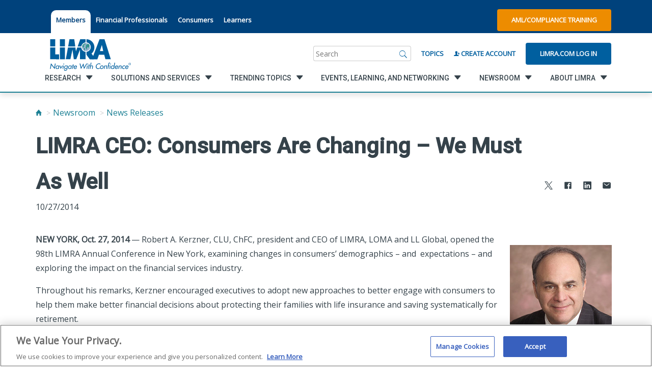

--- FILE ---
content_type: text/html; charset=utf-8
request_url: https://www.limra.com/en/newsroom/news-releases/2014/limra-ceo-consumers-are-changing--we-must-as-well/
body_size: 40913
content:

<!doctype html>
<html lang="en">
<head>
    <title>LIMRA CEO: Consumers Are Changing – We Must As Well</title>
    <meta property="og:title" content="LIMRA CEO: Consumers Are Changing – We Must As Well" />
    <!-- OneTrust Cookies Consent Notice start for limra.com and loma.org -->
        <!--OneTrust Script for Limra.com-->
        <script type="text/javascript" src="https://cdn.cookielaw.org/consent/ae6df621-e2e1-4e69-b66a-a1fddf2e07fe/OtAutoBlock.js"></script>
        <script src="https://cdn.cookielaw.org/scripttemplates/otSDKStub.js" type="text/javascript" charset="UTF-8" data-domain-script="ae6df621-e2e1-4e69-b66a-a1fddf2e07fe"></script>

    <script>!function (s, a, e, v, n, t, z) { if (s.saq) return; n = s.saq = function () { n.callMethod ? n.callMethod.apply(n, arguments) : n.queue.push(arguments) }; if (!s._saq) s._saq = n; n.push = n; n.loaded = !0; n.version = '1.0'; n.queue = []; t = a.createElement(e); t.async = !0; t.src = v; z = a.getElementsByTagName(e)[0]; z.parentNode.insertBefore(t, z) }(window, document, 'script', 'https://tags.srv.stackadapt.com/events.js'); saq('ts', 'Z9unAYfBbzpjzDdGN91r-g');</script>

    <script type="text/javascript">
        function OptanonWrapper() { }
    </script>
    <!-- OneTrust Cookies Consent Notice end for limra.com and loma.org -->

<meta name="ROBOTS" content="INDEX, FOLLOW" />
    


        <meta property="og:description" content="NEW YORK, Oct. 27, 2014 — Robert A. Kerzner, CLU, ChFC, president and CEO of LIMRA, LOMA and LL Global, opened the 98th LIMRA Annual Conference in New York, examining changes in consumers’ demographics – and  expectations – and exploring the impact on the financial services industry." />

        <meta property="og:url" content="/en/newsroom/news-releases/2014/limra-ceo-consumers-are-changing--we-must-as-well/" />

        <meta property="og:image" content="" />

        <meta name="description" content="NEW YORK, Oct. 27, 2014 — Robert A. Kerzner, CLU, ChFC, president and CEO of LIMRA, LOMA and LL Global, opened the 98th LIMRA Annual Conference in New York, examining changes in consumers’ demographics – and  expectations – and exploring the impact on the financial services industry.">

        <script type="text/javascript">
            const metricsLogGuid = "4b694000-eac6-4ac9-84d7-88e8c561b23f";
        </script>

    <meta HTTP-EQUIV="Content-type" CONTENT="text/html" charset="utf-8">
    <meta name="viewport" content="width=device-width, initial-scale=1, minimum-scale=1.0, maximum-scale=1.0, user-scalable=no, shrink-to-fit=no">
    <meta name="format-detection" content="telephone=no"> <!-- Prevent safari from intepretting content as telephone links -->
    <meta name="msapplication-TileColor" content="#6F6F6F">
    <meta name="theme-color" content="#6F6F6F">

    <link rel="dns-prefetch" href="//fonts.googleapis.com">
    <link rel="dns-prefetch" href="//cdnjs.cloudflare.com">

    <link href="https://fonts.googleapis.com/css?family=Open+Sans|Roboto:500+700" rel="stylesheet">
    <link rel="stylesheet" href="https://maxcdn.bootstrapcdn.com/bootstrap/3.4.1/css/bootstrap.min.css">
    <link rel="stylesheet" href="https://cdnjs.cloudflare.com/ajax/libs/ionicons/2.0.1/css/ionicons.min.css">
    

    <link href="/style/style-2025062411395298.css" rel="stylesheet" />

        <meta name="google-site-verification" content="-aICH4S-BqbXQAe3srwJz9zLw796wEg6UgTHNQVLiTU" />
        <link rel="apple-touch-icon" sizes="180x180" href="images/favicon/apple-touch-icon.png">
        <link rel="icon" type="image/png" sizes="32x32" href="/images/favicon/favicon.ico">
        <link rel="icon" type="image/png" sizes="16x16" href="/images/favicon/favicon.ico">
        <link rel="manifest" href="/images/favicon/manifest.json" />
    <style>
        .tabbed-utility-item {
            margin: 1rem 0rem 0rem 0rem !important;
            padding: 1rem 1rem 2rem 1rem !important;
            background-color: white !important;
            border-top-left-radius: 10px !important;
            border-top-right-radius: 10px !important;
        }

            .tabbed-utility-item > a {
                color: #00427c !important;
            }

        .utility__lower {
            margin-top: 0.75rem;
        }

        footer ion-icon {
            color: #d5d5d5;
        }
    </style>
</head>

<body class="">
    

<a class="skip-nav" href="#main">Skip to content</a>
<!-- Vue.js Component -->
<nav class="utility">
    <div class="utility__upper">
        <div class="container container--flex">
            <ul class="utility__section region" style="margin-right:0;">

            </ul>
            <ul class="utility__section utility__list">
                            <li class="utility__item tabbed-utility-item"> <a href="/en/" title="LIMRA.com">Members</a> </li>
                            <li class="utility__item"> <a href="https://resources.protectedincome.org/" title="resources.protectedincome.org/">Financial Professionals</a> </li>
                            <li class="utility__item"> <a href="https://www.protectedincome.org/" title="Alliance for Lifetime Income by LIMRA">Consumers</a> </li>
                            <li class="utility__item"> <a href="https://www.loma.org/en/" target="_blank" title="LOMA.org">Learners</a> </li>
            </ul>
            <div class="utility__section utility__buttons" style="margin-left:auto;">
                    <a href="https://knowledge.limra.com" class="button button--orange" target="_blank">AML/Compliance Training</a>
            </div>

            <a href="/en/" class="utility__section mobile__logo" aria-label="limra.com">
                    <img src="/globalassets/limra-loma/x---settings/layout/2022_limra-logo-w-tagline_single-line_registered-mark.svg" alt="" />
            </a>
            <a href="javascript:void(0);" class="utility__section mobile__search js-trigger" data-target=".utility__lower" aria-label="Search"></a>
        </div>
    </div>
    <div class="utility__lower">
        <div class="container container--flex">
            <a href="/en/" class="utility__section utility__logo" aria-label="limra.com">
                    <img src="/globalassets/limra-loma/x---settings/layout/2022_limra-logo-w-tagline_single-line_registered-mark.svg" alt="" />
            </a>
            <div class="utility__section utility__slogan">
                
            </div>
            <div id="SearchBar" class="utility__section search" v-cloak>
                <div class="search__wrapper">
                    <form class="search__form" ref="searchBarForm" action="/en/search/" method="get">
                        <label name="search" class="sr-only">Search</label>
                        <input id="search__inputTextbox" class="search__input" name="q" type="search" v-model="searchInput" v-on:focus="showTopic()" placeholder="Search">
                        <a href="javascript:void(0);" class="search__submit" v-on:click="runSearch()" aria-label="Search">
                            <i class="icon ion-ios-search"></i>
                        </a>
                    </form>
                </div>
            </div>
            <div class="utility__section utility__create"> <a id="BrowseByTopicLink" href="/en/browse-by-topic/">Topics</a> </div>

                    <div class="utility__section utility__create"> <a id="RegisterLink" href="/en/my-limra/create-account/"><i class="icon ion-person-add"></i> Create Account</a> </div>
                    <div class="utility__section utility__login"> <a id="LoginLink" href="/login/?ReturnUrl=%2fen%2fnewsroom%2fnews-releases%2f2014%2flimra-ceo-consumers-are-changing--we-must-as-well%2f" class="button">Limra.com Log In</a> </div>
        </div>
    </div>
</nav>

<!-- Vue.js Component: Navigation -->
<div class="navigation__toggle" id="navigationTrigger" data-open="false"></div>

<nav id="navigation" class="navigation" data-open="false" data-secondary="false" data-tertiary="false" v-cloak>
    <div class="container container--flex">
        <ul id="navList" class="primary__list">
            <li>
                <div class="utilityActionsInMobileNav">
                            <a href="/en/my-limra/create-account/" class="button button--clear"><i class="icon ion-person-add"></i> Create Account</a>
                            <a href="/login/?ReturnUrl=%2fen%2fnewsroom%2fnews-releases%2f2014%2flimra-ceo-consumers-are-changing--we-must-as-well%2f" class="button button--clear">Limra.com Log In</a>
                        <a href="https://knowledge.limra.com" class="button button--clear" target="_blank"><i class="icon ion-person-add"></i> AML/Compliance Training</a>
                </div>
            </li>
            <li class="primary__item" v-for="list, index in primary" v-on:click="loadSecondary($event, index)" v-on:keydown="handleT1KeyDown($event)">
                <a href="javascript:void(0)" :tabindex="index == 0 ? 0 : -1">
                    <span class="link__innerSpan" v-bind:data-link="list.href">{{list.title}}</span>
                    <i v-if="list.children.length > 0" class="icon ion-chevron-right"></i>
                </a>
            </li>
            <ul class="utility--mobile">
                <li>
                    <a href="/en/browse-by-topic/">Topics</a>
                        <li><a href="/en/" title="LIMRA.com">Members</a></li>
                        <li><a href="https://resources.protectedincome.org/" title="resources.protectedincome.org/">Financial Professionals</a></li>
                        <li><a href="https://www.protectedincome.org/" title="Alliance for Lifetime Income by LIMRA">Consumers</a></li>
                        <li><a href="https://www.loma.org/en/" target="_blank" title="LOMA.org">Learners</a></li>
                    </li>
                </ul>
                <ul class="socialInMobileNav social-links list-unstyled list-inline">
                            <li class="social-links__item">
                                <a href="https://twitter.com/LIMRA" target=_blank>
                                    <span class="sr-only">
                                        twitter
                                    </span>
                                    <i class="icon ion-social-twitter"></i>
                                </a>
                            </li>
                            <li class="social-links__item">
                                <a href="http://www.facebook.com/LIMRANews" target=_blank>
                                    <span class="sr-only">
                                        facebook
                                    </span>
                                    <i class="icon ion-social-facebook"></i>
                                </a>
                            </li>
                            <li class="social-links__item">
                                <a href="http://www.linkedin.com/company/limra/" target=_blank>
                                    <span class="sr-only">
                                        linkedin
                                    </span>
                                    <i class="icon ion-social-linkedin"></i>
                                </a>
                            </li>
                            <li class="social-links__item">
                                <a href="http://www.youtube.com/user/limraloma/" target=_blank>
                                    <span class="sr-only">
                                        youtube
                                    </span>
                                    <i class="icon ion-social-youtube"></i>
                                </a>
                            </li>
                </ul>
            </ul>
            <div class="navigation__interior">
                <div id="navigationBackButton" class="navigation__back" ref="navigationBack" v-on:click="backMobile()"></div>
                <ul class="secondary__list">
                    <li class="secondary__item" data-selected="false" ref="secondaryItem" v-for="secondary_list,index in secondary" tabindex="-1">
                        <a ref="secondaryLinkElement" v-on:click="loadTertiary($event,index)" :data-index="index">
                            <span class="link__innerSpan" v-bind:data-link="secondary_list.href"> {{secondary_list.title}}</span>
                            <i v-if="secondary_list.children.length > 0" class="icon ion-chevron-right"></i>
                        </a>
                    </li>
                </ul>
                <ul class="tertiary__list">
                    <li class="primary__title" ref="primaryTitle" v-if="selectedPrimaryIndex >= 0" style="display: block;">
                        <a class="tertiary__linkitem" :href="primary[selectedPrimaryIndex].href" tabindex="-1" v-on:keydown="handleT3KeyDown($event)">{{ primary[selectedPrimaryIndex].title }}</a>
                    </li>
                    <li class="secondary__title" ref="secondaryTitle" v-if="selectedSecondaryIndex >= 0" style="display: block;">
                        <a class="tertiary__linkitem" :href="secondary[selectedSecondaryIndex].href" tabindex="-1" v-on:keydown="handleT3KeyDown($event)">{{ secondary[selectedSecondaryIndex].title }}</a>
                    </li>
                    <li v-if="tertiary.length > 0" class="tertiary__item" v-for="item in tertiary">
                        <a class="tertiary__linkitem" :href="item.href" tabindex="-1" v-on:keydown="handleT3KeyDown($event)">{{item.title}}</a>
                    </li>
                </ul>
            </div>
        </div>
    </nav>






    <main class="main" id="main">
        

        

<div class="container">
    

    <ul id="breadcrumbs" class="breadcrumb breadcrumb--mb">
                <li><a href="/en/" aria-label="Home"><i class="icon ion-home"></i></a></li>
                <li><a href="/en/newsroom/">Newsroom</a></li>
                <li><a href="/en/newsroom/news-releases/">News Releases</a></li>
    </ul>




    <header class="page__header">
        <h1 class="page__h1">LIMRA CEO: Consumers Are Changing – We Must As Well</h1>

		    <ul class="js-shareit share__social share--page">
        <li class="share__social-item">
            <a data-link="https://www.limra.com/en/newsroom/news-releases/2014/limra-ceo-consumers-are-changing--we-must-as-well/" aria-label="Share to X" class="shareit" href="https://x.com/intent/tweet?text=LIMRA+CEO%3a+Consumers+Are+Changing+%e2%80%93+We+Must+As+Well+-+&url=https%3a%2f%2fwww.limra.com%2fen%2fnewsroom%2fnews-releases%2f2014%2flimra-ceo-consumers-are-changing--we-must-as-well%2f" target="_blank">
                <ion-icon src="/images/svg-icons/icon-xtwitter-icon.svg"
                          size="small">
                </ion-icon>
            </a>
        </li>
        <li class="share__social-item">
            <a data-link="https://www.limra.com/en/newsroom/news-releases/2014/limra-ceo-consumers-are-changing--we-must-as-well/" aria-label="Share to Facebook" class="shareit" href="https://www.facebook.com/sharer/sharer.php?&amp;u=https://www.limra.com/en/newsroom/news-releases/2014/limra-ceo-consumers-are-changing--we-must-as-well/" target="_blank">
                <ion-icon src="/images/svg-icons/icon-facebook-icon.svg"
                          size="small">
                </ion-icon>
            </a>
        </li>
        <li class="share__social-item">
            <a data-link="https://www.limra.com/en/newsroom/news-releases/2014/limra-ceo-consumers-are-changing--we-must-as-well/" aria-label="Share to LinkedIn" class="shareit" href="https://www.linkedin.com/shareArticle?mini=true&url=https%3a%2f%2fwww.limra.com%2fen%2fnewsroom%2fnews-releases%2f2014%2flimra-ceo-consumers-are-changing--we-must-as-well%2f&title=LIMRA+CEO%3a+Consumers+Are+Changing+%e2%80%93+We+Must+As+Well&summary=NEW+YORK%2c+Oct.+27%2c+2014+%e2%80%94+Robert+A.+Kerzner%2c+CLU%2c+ChFC%2c+president+and+CEO+of+LIMRA%2c+LOMA+and+LL+Global%2c+opened+the+98th+LIMRA+Annual+Conference+in+New+York%2c+examining+changes+in+consumers%e2%80%99+demographics+%e2%80%93+and++expectations+%e2%80%93+and+exploring+the+impact+on+the+financial+services+industry." target="_blank">
                <ion-icon src="/images/svg-icons/icon-linkedin-icon.svg"
                          size="small">
                </ion-icon>
            </a>
        </li>
        <li class="share__social-item">
            <a data-link="https://www.limra.com/en/newsroom/news-releases/2014/limra-ceo-consumers-are-changing--we-must-as-well/" aria-label="Share via Email" class="shareit" data-shareto="email">
                <ion-icon src="/images/svg-icons/icon-mail-icon.svg"
                          size="small">
                </ion-icon>
            </a>
        </li>

    </ul>


		<div class="header__content">
			<p>10/27/2014</p>
		</div>
    </header>

	<table border="0" align="right" style="margin-left: 10px; margin-bottom: 20px;"><tbody><tr><td><img src="/contentassets/d057cd7ad4c54d28b151cc6912270a8a/mainbody-0" alt="Bob Kerzner" title="Bob Kerzner" style="margin: 5px 4px;" align="null" /><center><font size="-1"><b>Rober A. Kerzner</b><br />(To download image, right-click<br />and select "Save Picture As")</font></center></td></tr></tbody></table><p><b>NEW YORK, Oct. 27, 2014 </b>— Robert A. Kerzner, CLU, ChFC, president and CEO of LIMRA, LOMA and LL Global, opened the 98th LIMRA Annual Conference in New York, examining changes in consumers’ demographics – and &#160;expectations – and exploring the impact on the financial services industry.</p><p>Throughout his remarks, Kerzner encouraged executives to adopt new approaches to better engage with consumers to help them make better financial decisions about protecting their families with life insurance and saving systematically for retirement.&#160;</p><p>“Consumers and their household circumstances are not as homogenous as they once were and – not surprisingly – their needs, expectations and desires on how they want to shop and buy our products have changed as well,” said Kerzner.&#160; “Companies need to look at how other industries have adapted and adopted new technology, social media, data analytics and gamification, to attract and connect with consumers.”</p><p>Kerzner highlighted key market segments – in particular women and Millennials – that are playing more prominent roles in the purchasing decisions of financial products, showing how differently these consumers gather information to make financial decisions. </p><p>“These consumers look to third-party outlets, like Angie’s List, Yelp and Amazon, for reviews and recommendations for products and services,” Kerzner noted. “How can we leverage these sites to promote the good our industry does?”</p><p>Kerzner noted we are competing for the hearts and minds of consumers who don’t necessarily understand or trust our industry.&#160; He provided examples of how companies have used gamification to teach consumers the importance of saving and staying out of debt.&#160; “It is imperative that we start teaching consumers about the ramifications of their financial decisions in an interesting and engaging manner.”</p><p>Citing examples like Zip Car and Modcloth, Kerzner also showed how start-ups are upending the business model in their various industries, finding success by identifying a need through consumer feedback and coming up with a non-traditional solution.&#160; <a name="_GoBack"></a></p><p>“Are we developing products that will meet consumers’ needs or are we building products that fit our business model?” questioned Kerzner.&#160; “We need to listen better to what consumers are really worried about, like remaining mentally sharp, maintaining their social network and who will take care of them when they get sick. Our focus on retirement has been too myopic. We are focusing too much on consumers’ money and too little on what keeps them up at night.” </p><p>The conference theme, <i>"The Leadership Challenge: Connecting in a Distracted World</i><b>,”</b>&#160;focuses on how industry leaders leverage the latest technology to address the changing dynamics of the market and meet the evolving expectations of consumers.</p><p>More than 500 senior leaders from life insurance and financial services companies worldwide attended the industry's most prestigious meeting.</p><p style="text-align: center;">-end-</p><h3>Contact LIMRA</h3><p>Catherine Theroux, 860-285-7787, <a href="mailto:ctheroux@limra.com">ctheroux@limra.com</a><br /> Mark Morris, 860-285-7875,&#160;<a href="mailto:mmorris@limra.com">mmorris@limra.com</a></p><h3>About LIMRA</h3><p>LIMRA, a worldwide research, learning and development organization, is the trusted source of industry knowledge, helping more than 850 insurance and financial services companies in 64 countries increase their marketing and distribution effectiveness. Visit LIMRA at <a href="http://www.limra.com/" target="_blank">www.limra.com</a>.</p>

<div><div><article class="article article--off-white">
    <!-- begin contact -->
    <section class="contact">
        <div class="container">
                <div class="row">
                    <div class="col-lg-12">
                        <h3>Media Contacts</h3>
                        <p></p>
                    </div>
                </div>
            <div class="row">
                        <div class="col-lg-4 col-md-4 col-sm-4">
                            <div class="contact__content">
                                <h4>Catherine Theroux</h4>
                                    <p>Director, Public Relations</p>
                                                                                                                                    <p>Work Phone: (860) 285-7787</p>
                                                                    <p>Mobile Phone: (703) 447-3257</p>
                                                                    <p><a href="mailto:ctheroux@limra.com">ctheroux@limra.com</a></p>
                            </div>
                        </div>
                        <div class="col-lg-4 col-md-4 col-sm-4">
                            <div class="contact__content">
                                <h4>Bailey Stover</h4>
                                    <p>Public Relations/Social Media Specialist</p>
                                                                                                                                    <p>Work Phone: (770) 984-3788</p>
                                                                                                    <p><a href="mailto:bstover@loma.org">bstover@loma.org</a></p>
                            </div>
                        </div>
            </div>
        </div>
    </section>
    <!-- end contact -->
</article>
</div></div></div>


    </main>

    
<div><div class="remove-whitespace">

    <article class="article">
        <div class="container">
            <section class="section__row row">
                <div class="research__item col-md-8 col-md-offset-2">
                    
                        <div class="research__content">
                            <p style="text-align: center;">Did you accomplish the goal of your visit to our site?</p>
<p style="text-align: center;"><a class="button button--slate" href="https://surveys.limra.com/jfe/form/SV_dmBaLiUG1npJhmC" target="_blank" rel="noopener">Yes</a> <a class="button button--slate" href="https://surveys.limra.com/jfe/form/SV_6Sc1wY5MjOLwU86" target="_blank" rel="noopener">No</a></p>
                        </div>
                </div>
            </section>

        </div>
    </article>
</div></div>
<footer id="footer" class="footer">
    <div class="container">
        <div class="footer__nav">
            <div class="row footer__row">
                	<div class="footer__item js-footer-toggle">
		<h3><a href="/en/research/">Research</a></h3>
		<ul class="js-footer-list">
				<li> <a href="/en/research/insurance/">Insurance</a> </li>
				<li> <a href="/en/research/retirement/">Retirement</a> </li>
				<li> <a href="/en/research/annuities/">Annuities</a> </li>
				<li> <a href="/en/research/workplace-benefits/">Workplace Benefits</a> </li>
				<li> <a href="/en/research/distribution/">Distribution</a> </li>
				<li> <a href="/en/research/credible-benchmarks-lighting-the-path-to-industry-growth/">Benchmarks</a> </li>
				<li> <a href="/en/research/experience-studies/">Experience Studies</a> </li>
				<li> <a href="/en/research/infocenter/">InfoCenter</a> </li>
        </ul>
	</div>
	<div class="footer__item js-footer-toggle">
		<h3><a href="/en/solutions-and-services/">Solutions and Services</a></h3>
		<ul class="js-footer-list">
				<li> <a href="/en/solutions-and-services/regulatory-and-compliance/">Fraud Prevention and Compliance Solutions</a> </li>
				<li> <a href="/en/solutions-and-services/recruiting_and_selection/">Recruiting and Selection</a> </li>
				<li> <a href="/en/solutions-and-services/onboarding-and-development/">Onboarding and Development</a> </li>
				<li> <a href="/en/solutions-and-services/market-development_monitoring/">Market Development and Monitoring</a> </li>
				<li> <a href="/en/solutions-and-services/applied-research-solutions/">Applied Research Solutions</a> </li>
				<li> <a href="/en/solutions-and-services/global/">Global Solutions</a> </li>
				<li> <a href="/en/solutions-and-services/data-exchange-standards/">LIMRA Data Exchange (LDEx)  Standards</a> </li>
				<li> <a href="/en/solutions-and-services/from-hire-to-retire/">From Hire to Retire</a> </li>
        </ul>
	</div>
	<div class="footer__item js-footer-toggle">
		<h3><a href="/en/trending-topics/">Trending Topics</a></h3>
		<ul class="js-footer-list">
				<li> <a href="/en/research/insurance/">Life Insurance</a> </li>
				<li> <a href="/en/research/workplace-benefits/">Workplace Benefits</a> </li>
				<li> <a href="/en/research/annuities/">Annuities</a> </li>
				<li> <a href="/en/trending-topics/publications/">Publications &amp; Podcasts</a> </li>
				<li> <a href="/en/trending-topics/artificial-intelligence/">Artificial Intelligence</a> </li>
				<li> <a href="/en/trending-topics/financial-wellness/">Financial Wellness</a> </li>
        </ul>
	</div>
	<div class="footer__item js-footer-toggle">
		<h3><a href="/en/events/">Events, Learning, and Networking</a></h3>
		<ul class="js-footer-list">
				<li> <a href="/en/events/conferences/">Conferences</a> </li>
				<li> <a href="/en/events/webinars/">Webinars</a> </li>
				<li> <a href="/en/events/committees-and-study-groups/">Committees and Study Groups</a> </li>
        </ul>
	</div>
	<div class="footer__item js-footer-toggle">
		<h3><a href="/en/newsroom/">Newsroom</a></h3>
		<ul class="js-footer-list">
				<li> <a href="/en/newsroom/fact-tank/">Fact Tank</a> </li>
				<li> <a href="/en/newsroom/news-releases/">News Releases</a> </li>
				<li> <a href="/en/newsroom/industry-trends/">Industry Trends</a> </li>
				<li> <a href="/en/newsroom/industry-insights-with-bryan-hodgens/">Industry Insights With Bryan Hodgens</a> </li>
				<li> <a href="/en/trending-topics/publications/">Publications and Podcasts</a> </li>
				<li> <a href="/en/newsroom/liam2025/">Life Insurance Awareness Month 2025</a> </li>
        </ul>
	</div>
	<div class="footer__item js-footer-toggle">
		<h3><a href="/en/about/">About LIMRA</a></h3>
		<ul class="js-footer-list">
				<li> <a href="/en/about/membership/">LIMRA Membership</a> </li>
				<li> <a href="/en/about/company/">Company</a> </li>
				<li> <a href="/en/about/governance/">Governance</a> </li>
				<li> <a href="/en/about/company/limra-loma-careers/">Careers</a> </li>
				<li> <a href="/en/about/infocenter/">The InfoCenter</a> </li>
        </ul>
	</div>

            </div>
        </div>
    </div>
    <div class="container container--narrow">
        <div class="footer__utility">
            <div class="row footer__row">
                <div class="footer__item">
                        <div class="footer__logo">
                                <a href="https://www.loma.org" style="display:flex;">
                                    <img src="/globalassets/limra-loma/x---settings/layout/2022-limra-loma-logo-w-tagline_reversed-220.svg" alt="Loma.org" />
                                </a>

                        </div>
                    <h3>Ask Customer Service</h3>
<p><strong>Phone:&nbsp;</strong><a href="tel:8602857789">860-285-7789</a></p>
<p><a title="Customer Service" href="mailto:Customer.Service@limra.com">Customer.Service@limra.com</a></p>
<p><br />LIMRA<br />300 Day Hill Road<br />Windsor, CT 06095</p>
<h3 style="margin-top: 28px;"><strong>Web Support or Comments</strong></h3>
<p><a title="Website Tech Support" href="mailto:online1@limra.com">Website Tech Support</a></p>
                </div>
                <div class="footer__item">
                    <h3>InfoCenter<br />(Research Library)</h3>
<p><strong>Email:</strong> <a href="mailto:infocenter@limra.com?subject=Member Benefit Inquiry">infocenter@limra.com</a>&nbsp;<br /><strong>Hours:</strong>&nbsp;&nbsp;Mon - Fri 7:30am - 4:30pm ET</p>
<h3 style="margin-top: 28px;"><a title="AML Training" href="https://knowledge.limra.com/LimraLogin.aspx" target="_blank" rel="noopener">AML Training</a></h3>
<p>Producer Compliance Training Support &ndash; <a href="tel:8663642380">866-364-2380</a></p>
<h3 style="margin-top: 28px;">Ask Accounting</h3>
<p><strong>Email:</strong> <a href="mailto:Finance@limra.com">Finance@limra.com</a></p>
                </div>
                <div class="footer__item">
                    <h3>Press Inquiries</h3>
<p>Catherine Theroux <br />Director, Public Relations</p>
<p><strong>Office: </strong><a href="tel:18602857787">860-285-7787</a><br /><strong>Cell: </strong><a href="tel:17034473257">703-447-3257</a><br /><a title="Public Relation Inquiry" href="mailto:ctheroux@limra.com">ctheroux@limra.com</a></p>
                </div>
                <div class="footer__item">
                    <h3>Request a LIMRA.com Account</h3>
<p>To be eligible for a LIMRA.com user account, you must be an employee of the home/head office of a LIMRA member company.</p>
<p>&nbsp;</p>
<p><strong><a href="/en/my-limra/create-account/">Create Account</a>&nbsp;|&nbsp;</strong><strong><a href="/login/">Login</a></strong><br /><strong>Phone:&nbsp;</strong><a href="tel:8602857789">860-285-7789</a><br /><a title="Username Request - LIMRA.com" href="mailto:Customer.Service@limra.com">Customer.Service@limra.com</a></p>
                </div>
            </div>
        </div>
    </div>
    <div class="footer__lower">
        <div class="container">
            <p class="footer__legal">
                        <a href="/en/my-limra/site-map/">Site Map</a>
|                        <a href="/en/about/privacy-policy/">Privacy Policy</a>
|Ⓒ 2025, LL Global, Inc.            </p>
            <!--social links-->
            <ul class="social-links">
                        <li class="social-links__item">
                            <a href="https://twitter.com/LIMRA" target=_blank>
                                <span class="sr-only">
                                    twitter
                                </span>
                                <ion-icon src="/images/svg-icons/icon-twitter-icon.svg"
                                          size="large">
                                </ion-icon>
                            </a>
                        </li>
                        <li class="social-links__item">
                            <a href="http://www.facebook.com/LIMRANews" target=_blank>
                                <span class="sr-only">
                                    facebook
                                </span>
                                <ion-icon src="/images/svg-icons/icon-facebook-icon.svg"
                                          size="large">
                                </ion-icon>
                            </a>
                        </li>
                        <li class="social-links__item">
                            <a href="http://www.linkedin.com/company/limra/" target=_blank>
                                <span class="sr-only">
                                    linkedin
                                </span>
                                <ion-icon src="/images/svg-icons/icon-linkedin-icon.svg"
                                          size="large">
                                </ion-icon>
                            </a>
                        </li>
                        <li class="social-links__item">
                            <a href="http://www.youtube.com/user/limraloma/" target=_blank>
                                <span class="sr-only">
                                    youtube
                                </span>
                                <ion-icon src="/images/svg-icons/icon-youtube-icon.svg"
                                          size="large">
                                </ion-icon>
                            </a>
                        </li>
            </ul>
        </div>
    
        <div class="container"><p><em>Unauthorized use, reproduction, or reprinting of this material (or any portion thereof) for any purpose without express written permission from LL Global (LIMRA and LOMA) is strictly prohibited, including, without limitation, use with any current or future form of an Artificial Intelligence tool or engine.</em></p>

        </div>
    
    </div>
</footer>




<div id="LimraModal" v-cloak>
    <div v-if="showModal">
        <transition name="modal">
            <div class="mod-mask" v-on:click="close">
                <div class="mod-wrapper">
                    <div class="mod-container" v-bind:class="{ regionPicker: modalHref == '/RegionPicker' }" id="modalContent" tabindex="-1" v-on:click.stop>
                        <a id="modalClose" v-on:click="close" v-if="formData.isClosable"><i class="icon ion-close right"></i></a>
                        <header class="article__header" v-show="!modalLoading && formData.header && formData.header.length > 0">
                            <h2 v-html="formData.header"></h2>
                        </header>
                        <p class="mod-desc" v-html="formData.desc" v-if="!modalLoading && formData.desc.length > 0"></p>
                        <form :action="formData.action" method="post" ref="modalForm" v-show="!modalLoading">
                            <div :is="formData.type" v-bind:originaldata="formData"></div>
                        </form>
                        <div v-show="modalLoading" style="text-align:center;">
                            <i class="icon-spin4 animate-spin" style="font-size: 20rem;"></i>
                        </div>
                    </div>
                </div>
            </div>
        </transition>
    </div>
</div>

<script type="text/x-template" id="general-template">
    <div>
        <div v-if="item.type == 'autofill'" v-for="item, index in originaldata.thisForm.items">
            <div id="autofill" class="autofill" v-bind:initialUrl="item.dataUrl" ref="autofillItem" :is="'autofill-component'" v-cloak></div>
        </div>
        <div class="mod-body">
            <div v-if="item.type != 'autofill'" v-for="item, index in originaldata.thisForm.items">
                <label class="padding-top-2" v-html="item.displayName + ':'" v-if="item.type == 'txt'"></label>
                <input class="form-control" type="text" :name="item.name" :value="item.value" ref="txtItem" v-if="item.type == 'txt'" />

                <label class="padding-top-2" v-html="item.displayName + ':'" v-if="item.type == 'dd'"></label><br v-if="item.type == 'dd'" />
                <select class="form-control" :name="item.name" v-if="item.type == 'dd'" ref="ddItem">
                    <option v-for="opt, index2 in item.options" :value="opt.value" v-html="opt.text"></option>
                </select>

                <label class="padding-top-2" v-html="item.displayName + ':'" v-if="item.type == 'rbl'"></label><br v-if="item.type == 'rbl'" />
                <div class="row" style="max-width: 100%">
                    <div v-for="opt, index2 in item.options" v-if="item.type == 'rbl'" class="col-lg-6">
                        <label class="checkboxlist">
                            <input :name="item.name" :value="opt.value" type="checkbox" ref="rblItem">
                            {{ opt.text }}
                        </label>
                    </div>
                </div>

                <label class="padding-top-2" v-html="item.displayName" v-if="item.type == 'txtMulti'"></label><br v-if="item.type == 'txtMulti'" />
                <textarea ref="txtMultiItem" class="form-control" :name="item.name" :value="item.value" rows="4" cols="50" v-if="item.type == 'txtMulti'"></textarea><br v-if="item.type == 'txtMulti'" />

                <label class="padding-top-2" v-html="item.displayName" v-if="item.type == 'ConsentToContactChk'"></label><br v-if="item.type == 'ConsentToContactChk'" />
                <input class="" type="checkbox" id="item.value" :name="item.name" :value="item.value" ref="ConsentToContactChkItem" v-if="item.type == 'ConsentToContactChk'" />
                <span v-html="item.text" v-if="item.type == 'ConsentToContactChk'"></span>

            </div>
        </div>
        <input type="hidden" :name="item.name" ref="hiddenItem" :value="item.value" v-if="item.type == 'hidden'" v-for="item, index in originaldata.thisForm.items" />
        <ul class="mod-footer padding-top-2" v-if="showFooter">
            <li><a class="button button--no-margin" id="butOk" v-on:click="validateForm()" ref="butOk" v-html="originaldata.buttonOk" v-if="originaldata.buttonOk.length > 0"></a></li>
            <li><a class="button--slate button button--no-margin" id="butCancel" v-on:click="cancelForm()" ref="butCancel" v-html="originaldata.buttonCancel" v-if="originaldata.buttonCancel.length > 0"></a></li>
        </ul>
    </div>
</script>

<script type="text/x-template" id="region-picker-template">
    <div id="autofill" class="autofill" initialUrl="/country" ref="autofillItem" :is="'autofill-component'" v-cloak></div>
</script>

<script type="text/x-template" id="autofill-template">
    <div>
        <input v-model="input" type="text" class="autofill__input" ref="autofillInput" placeholder="Refine results by:">
        <div class="mod-body autofill__panel" ref="autofillPanel">
            <ul class="autofill__list">
                <li class="autofill__item" v-for="item in selected">
                    <div class="autofill__figure">
                        <a v-on:click="selectItem(item.value, item.text)" class="autofill__image" v-if="item.icon">
                            <img :src="item.icon" alt="">
                        </a>
                        <a v-on:click="selectItem(item.value, item.text)" class="autofill__caption" v-html="item.text"></a>
                    </div>
                </li>
            </ul>
        </div>
    </div>
</script>

<script type="application/ld+json">
    { "context" : "http://schema.org",
      "type" : "Organization",
      "name" : "Loma",
      "url" : "https://www.loma.org/",
      "sameAs" : [ "https://www.linkedin.com/loma",
        "https://www.x.com/loma",
        "https://www.facebook.com/loma",
        "https://www.instagram.com/loma"]
    }
</script>
<script type="application/ld+json">
    { "context" : "http://schema.org",
      "type" : "Organization",
      "name" : "Limra",
      "url" : "https://www.limra.com/",
      "sameAs" : [ "https://www.youtube.com/Limra",
        "https://www.x.com/Limra"]
    }
</script>
<style>
    .remove-whitespace {
        margin-bottom: -60px;
    }
</style>




    

    <script src="https://cdnjs.cloudflare.com/ajax/libs/blazy/1.8.2/blazy.min.js"></script>

        <script src="https://cdn.jsdelivr.net/npm/vue@2"></script>


    <script src="/js/app.84afded25ef2dd4394f8.js"></script>
    <script src="https://unpkg.com/ionicons@4.5.10-0/dist/ionicons.js"></script>
</body>
</html>

--- FILE ---
content_type: text/css
request_url: https://www.limra.com/style/style-2025062411395298.css
body_size: 32673
content:
@charset "UTF-8";[class*=col-lg],[class*=col-md],[class*=col-sm]{width:100%;padding-right:1.5rem;padding-left:1.5rem}.container--flex{display:-webkit-box;display:-webkit-flex;display:-ms-flexbox;display:flex}.row{-webkit-box-sizing:border-box;box-sizing:border-box;display:-webkit-box;display:-webkit-flex;display:-ms-flexbox;display:flex;-webkit-box-flex:0;-webkit-flex:0 1 auto;-ms-flex:0 1 auto;flex:0 1 auto;-webkit-box-orient:horizontal;-webkit-box-direction:normal;-webkit-flex-direction:row;-ms-flex-direction:row;flex-direction:row;-webkit-flex-wrap:wrap;-ms-flex-wrap:wrap;flex-wrap:wrap}.row.reverse{-webkit-box-orient:horizontal;-webkit-box-direction:reverse;-webkit-flex-direction:row-reverse;-ms-flex-direction:row-reverse;flex-direction:row-reverse}.col.reverse{-webkit-box-orient:vertical;-webkit-box-direction:reverse;-webkit-flex-direction:column-reverse;-ms-flex-direction:column-reverse;flex-direction:column-reverse}.col-xs,.col-xs-1,.col-xs-10,.col-xs-11,.col-xs-12,.col-xs-2,.col-xs-3,.col-xs-4,.col-xs-5,.col-xs-6,.col-xs-7,.col-xs-8,.col-xs-9{-webkit-box-sizing:border-box;box-sizing:border-box;-webkit-box-flex:0;-webkit-flex:0 0 auto;-ms-flex:0 0 auto;flex:0 0 auto}.col-xs{-webkit-box-flex:1;-webkit-flex-grow:1;-ms-flex-positive:1;flex-grow:1;-webkit-flex-basis:0;-ms-flex-preferred-size:0;flex-basis:0;max-width:100%}.col-xs-1{-webkit-flex-basis:8.333%;-ms-flex-preferred-size:8.333%;flex-basis:8.333%;max-width:8.333%}.col-xs-2{-webkit-flex-basis:16.667%;-ms-flex-preferred-size:16.667%;flex-basis:16.667%;max-width:16.667%}.col-xs-3{-webkit-flex-basis:25%;-ms-flex-preferred-size:25%;flex-basis:25%;max-width:25%}.col-xs-4{-webkit-flex-basis:33.333%;-ms-flex-preferred-size:33.333%;flex-basis:33.333%;max-width:33.333%}.col-xs-5{-webkit-flex-basis:41.667%;-ms-flex-preferred-size:41.667%;flex-basis:41.667%;max-width:41.667%}.col-xs-6{-webkit-flex-basis:50%;-ms-flex-preferred-size:50%;flex-basis:50%;max-width:50%}.col-xs-7{-webkit-flex-basis:58.333%;-ms-flex-preferred-size:58.333%;flex-basis:58.333%;max-width:58.333%}.col-xs-8{-webkit-flex-basis:66.667%;-ms-flex-preferred-size:66.667%;flex-basis:66.667%;max-width:66.667%}.col-xs-9{-webkit-flex-basis:75%;-ms-flex-preferred-size:75%;flex-basis:75%;max-width:75%}.col-xs-10{-webkit-flex-basis:83.333%;-ms-flex-preferred-size:83.333%;flex-basis:83.333%;max-width:83.333%}.col-xs-11{-webkit-flex-basis:91.667%;-ms-flex-preferred-size:91.667%;flex-basis:91.667%;max-width:91.667%}.col-xs-12{-webkit-flex-basis:100%;-ms-flex-preferred-size:100%;flex-basis:100%;max-width:100%}.col-xs-offset-1{margin-left:8.333%}.col-xs-offset-2{margin-left:16.667%}.col-xs-offset-3{margin-left:25%}.col-xs-offset-4{margin-left:33.333%}.col-xs-offset-5{margin-left:41.667%}.col-xs-offset-6{margin-left:50%}.col-xs-offset-7{margin-left:58.333%}.col-xs-offset-8{margin-left:66.667%}.col-xs-offset-9{margin-left:75%}.col-xs-offset-10{margin-left:83.333%}.col-xs-offset-11{margin-left:91.667%}.justify-content--center{-webkit-box-pack:center;-webkit-justify-content:center;-ms-flex-pack:center;justify-content:center}.start-xs{-webkit-box-pack:start;-webkit-justify-content:flex-start;-ms-flex-pack:start;justify-content:flex-start;text-align:start}.center-xs{-webkit-box-pack:center;-webkit-justify-content:center;-ms-flex-pack:center;justify-content:center;text-align:center}.end-xs{-webkit-box-pack:end;-webkit-justify-content:flex-end;-ms-flex-pack:end;justify-content:flex-end;text-align:end}.top-xs{-webkit-box-align:start;-webkit-align-items:flex-start;-ms-flex-align:start;align-items:flex-start}.middle-xs{-webkit-box-align:center;-webkit-align-items:center;-ms-flex-align:center;align-items:center}.bottom-xs{-webkit-box-align:end;-webkit-align-items:flex-end;-ms-flex-align:end;align-items:flex-end}.around-xs{-webkit-justify-content:space-around;-ms-flex-pack:distribute;justify-content:space-around}.between-xs{-webkit-box-pack:justify;-webkit-justify-content:space-between;-ms-flex-pack:justify;justify-content:space-between}.first-xs{-webkit-box-ordinal-group:0;-webkit-order:-1;-ms-flex-order:-1;order:-1}.last-xs{-webkit-box-ordinal-group:2;-webkit-order:1;-ms-flex-order:1;order:1}.col-self-center{-webkit-align-self:center;-ms-flex-item-align:center;align-self:center}.col-self-bottom{-webkit-align-self:flex-end;-ms-flex-item-align:end;align-self:flex-end}@media only screen and (min-width:768px){.container{width:75rem}.col-sm,.col-sm-1,.col-sm-10,.col-sm-11,.col-sm-12,.col-sm-2,.col-sm-3,.col-sm-4,.col-sm-5,.col-sm-6,.col-sm-7,.col-sm-8,.col-sm-9{-webkit-box-sizing:border-box;box-sizing:border-box;-webkit-box-flex:0;-webkit-flex:0 0 auto;-ms-flex:0 0 auto;flex:0 0 auto}.col-sm{-webkit-box-flex:1;-webkit-flex-grow:1;-ms-flex-positive:1;flex-grow:1;-webkit-flex-basis:-webkit-calc(25% - 3rem);-ms-flex-preferred-size:calc(25% - 3rem);flex-basis:calc(25% - 3rem);max-width:100%}.col-sm-1{-webkit-flex-basis:8.333%;-ms-flex-preferred-size:8.333%;flex-basis:8.333%;max-width:8.333%}.col-sm-2{-webkit-flex-basis:16.667%;-ms-flex-preferred-size:16.667%;flex-basis:16.667%;max-width:16.667%}.col-sm-3{-webkit-flex-basis:25%;-ms-flex-preferred-size:25%;flex-basis:25%;max-width:25%}.col-sm-4{-webkit-flex-basis:33.333%;-ms-flex-preferred-size:33.333%;flex-basis:33.333%;max-width:33.333%}.col-sm-5{-webkit-flex-basis:41.667%;-ms-flex-preferred-size:41.667%;flex-basis:41.667%;max-width:41.667%}.col-sm-6{-webkit-flex-basis:50%;-ms-flex-preferred-size:50%;flex-basis:50%;max-width:50%}.col-sm-7{-webkit-flex-basis:58.333%;-ms-flex-preferred-size:58.333%;flex-basis:58.333%;max-width:58.333%}.col-sm-8{-webkit-flex-basis:66.667%;-ms-flex-preferred-size:66.667%;flex-basis:66.667%;max-width:66.667%}.col-sm-9{-webkit-flex-basis:75%;-ms-flex-preferred-size:75%;flex-basis:75%;max-width:75%}.col-sm-10{-webkit-flex-basis:83.333%;-ms-flex-preferred-size:83.333%;flex-basis:83.333%;max-width:83.333%}.col-sm-11{-webkit-flex-basis:91.667%;-ms-flex-preferred-size:91.667%;flex-basis:91.667%;max-width:91.667%}.col-sm-12{-webkit-flex-basis:100%;-ms-flex-preferred-size:100%;flex-basis:100%;max-width:100%}.col-sm-offset-1{margin-left:8.333%}.col-sm-offset-2{margin-left:16.667%}.col-sm-offset-3{margin-left:25%}.col-sm-offset-4{margin-left:33.333%}.col-sm-offset-5{margin-left:41.667%}.col-sm-offset-6{margin-left:50%}.col-sm-offset-7{margin-left:58.333%}.col-sm-offset-8{margin-left:66.667%}.col-sm-offset-9{margin-left:75%}.col-sm-offset-10{margin-left:83.333%}.col-sm-offset-11{margin-left:91.667%}.start-sm{-webkit-box-pack:start;-webkit-justify-content:flex-start;-ms-flex-pack:start;justify-content:flex-start;text-align:start}.center-sm{-webkit-box-pack:center;-webkit-justify-content:center;-ms-flex-pack:center;justify-content:center;text-align:center}.end-sm{-webkit-box-pack:end;-webkit-justify-content:flex-end;-ms-flex-pack:end;justify-content:flex-end;text-align:end}.top-sm{-webkit-box-align:start;-webkit-align-items:flex-start;-ms-flex-align:start;align-items:flex-start}.middle-sm{-webkit-box-align:center;-webkit-align-items:center;-ms-flex-align:center;align-items:center}.bottom-sm{-webkit-box-align:end;-webkit-align-items:flex-end;-ms-flex-align:end;align-items:flex-end}.around-sm{-webkit-justify-content:space-around;-ms-flex-pack:distribute;justify-content:space-around}.between-sm{-webkit-box-pack:justify;-webkit-justify-content:space-between;-ms-flex-pack:justify;justify-content:space-between}.first-sm{-webkit-box-ordinal-group:0;-webkit-order:-1;-ms-flex-order:-1;order:-1}.last-sm{-webkit-box-ordinal-group:2;-webkit-order:1;-ms-flex-order:1;order:1}}@media only screen and (min-width:768px) and (max-width:1199px){.col-sm{-webkit-box-flex:1;-webkit-flex-grow:1;-ms-flex-positive:1;flex-grow:1;-webkit-flex-basis:-webkit-calc(33% - 3rem);-ms-flex-preferred-size:calc(33% - 3rem);flex-basis:calc(33% - 3rem);max-width:100%}}@media only screen and (min-width:992px){.container{width:97rem}.col-md,.col-md-1,.col-md-10,.col-md-11,.col-md-12,.col-md-2,.col-md-3,.col-md-4,.col-md-5,.col-md-6,.col-md-7,.col-md-8,.col-md-9{-webkit-box-sizing:border-box;box-sizing:border-box;-webkit-box-flex:0;-webkit-flex:0 0 auto;-ms-flex:0 0 auto;flex:0 0 auto}.col-md{-webkit-box-flex:1;-webkit-flex-grow:1;-ms-flex-positive:1;flex-grow:1;-webkit-flex-basis:0;-ms-flex-preferred-size:0;flex-basis:0;max-width:100%}.col-md-1{-webkit-flex-basis:8.333%;-ms-flex-preferred-size:8.333%;flex-basis:8.333%;max-width:8.333%}.col-md-2{-webkit-flex-basis:16.667%;-ms-flex-preferred-size:16.667%;flex-basis:16.667%;max-width:16.667%}.col-md-3{-webkit-flex-basis:25%;-ms-flex-preferred-size:25%;flex-basis:25%;max-width:25%}.col-md-4{-webkit-flex-basis:33.333%;-ms-flex-preferred-size:33.333%;flex-basis:33.333%;max-width:33.333%}.col-md-5{-webkit-flex-basis:41.667%;-ms-flex-preferred-size:41.667%;flex-basis:41.667%;max-width:41.667%}.col-md-6{-webkit-flex-basis:50%;-ms-flex-preferred-size:50%;flex-basis:50%;max-width:50%}.col-md-7{-webkit-flex-basis:58.333%;-ms-flex-preferred-size:58.333%;flex-basis:58.333%;max-width:58.333%}.col-md-8{-webkit-flex-basis:66.667%;-ms-flex-preferred-size:66.667%;flex-basis:66.667%;max-width:66.667%}.col-md-9{-webkit-flex-basis:75%;-ms-flex-preferred-size:75%;flex-basis:75%;max-width:75%}.col-md-10{-webkit-flex-basis:83.333%;-ms-flex-preferred-size:83.333%;flex-basis:83.333%;max-width:83.333%}.col-md-11{-webkit-flex-basis:91.667%;-ms-flex-preferred-size:91.667%;flex-basis:91.667%;max-width:91.667%}.col-md-12{-webkit-flex-basis:100%;-ms-flex-preferred-size:100%;flex-basis:100%;max-width:100%}.col-md-offset-1{margin-left:8.333%}.col-md-offset-2{margin-left:16.667%}.col-md-offset-3{margin-left:25%}.col-md-offset-4{margin-left:33.333%}.col-md-offset-5{margin-left:41.667%}.col-md-offset-6{margin-left:50%}.col-md-offset-7{margin-left:58.333%}.col-md-offset-8{margin-left:66.667%}.col-md-offset-9{margin-left:75%}.col-md-offset-10{margin-left:83.333%}.col-md-offset-11{margin-left:91.667%}.start-md{-webkit-box-pack:start;-webkit-justify-content:flex-start;-ms-flex-pack:start;justify-content:flex-start;text-align:start}.center-md{-webkit-box-pack:center;-webkit-justify-content:center;-ms-flex-pack:center;justify-content:center;text-align:center}.end-md{-webkit-box-pack:end;-webkit-justify-content:flex-end;-ms-flex-pack:end;justify-content:flex-end;text-align:end}.top-md{-webkit-box-align:start;-webkit-align-items:flex-start;-ms-flex-align:start;align-items:flex-start}.middle-md{-webkit-box-align:center;-webkit-align-items:center;-ms-flex-align:center;align-items:center}.bottom-md{-webkit-box-align:end;-webkit-align-items:flex-end;-ms-flex-align:end;align-items:flex-end}.around-md{-webkit-justify-content:space-around;-ms-flex-pack:distribute;justify-content:space-around}.between-md{-webkit-box-pack:justify;-webkit-justify-content:space-between;-ms-flex-pack:justify;justify-content:space-between}.first-md{-webkit-box-ordinal-group:0;-webkit-order:-1;-ms-flex-order:-1;order:-1}.last-md{-webkit-box-ordinal-group:2;-webkit-order:1;-ms-flex-order:1;order:1}.padded-desktop{padding-left:4rem;padding-right:4rem}}@media only screen and (min-width:1200px){.container{width:117rem}.col-lg,.col-lg-1,.col-lg-10,.col-lg-11,.col-lg-12,.col-lg-2,.col-lg-3,.col-lg-4,.col-lg-5,.col-lg-6,.col-lg-7,.col-lg-8,.col-lg-9{-webkit-box-sizing:border-box;box-sizing:border-box;-webkit-box-flex:0;-webkit-flex:0 0 auto;-ms-flex:0 0 auto;flex:0 0 auto}.col-lg{-webkit-box-flex:1;-webkit-flex-grow:1;-ms-flex-positive:1;flex-grow:1;-webkit-flex-basis:0;-ms-flex-preferred-size:0;flex-basis:0;max-width:100%}.col-lg-1{-webkit-flex-basis:8.333%;-ms-flex-preferred-size:8.333%;flex-basis:8.333%;max-width:8.333%}.col-lg-2{-webkit-flex-basis:16.667%;-ms-flex-preferred-size:16.667%;flex-basis:16.667%;max-width:16.667%}.col-lg-3{-webkit-flex-basis:25%;-ms-flex-preferred-size:25%;flex-basis:25%;max-width:25%}.col-lg-4{-webkit-flex-basis:33.333%;-ms-flex-preferred-size:33.333%;flex-basis:33.333%;max-width:33.333%}.col-lg-5{-webkit-flex-basis:41.667%;-ms-flex-preferred-size:41.667%;flex-basis:41.667%;max-width:41.667%}.col-lg-6{-webkit-flex-basis:50%;-ms-flex-preferred-size:50%;flex-basis:50%;max-width:50%}.col-lg-7{-webkit-flex-basis:58.333%;-ms-flex-preferred-size:58.333%;flex-basis:58.333%;max-width:58.333%}.col-lg-8{-webkit-flex-basis:66.667%;-ms-flex-preferred-size:66.667%;flex-basis:66.667%;max-width:66.667%}.col-lg-9{-webkit-flex-basis:75%;-ms-flex-preferred-size:75%;flex-basis:75%;max-width:75%}.col-lg-10{-webkit-flex-basis:83.333%;-ms-flex-preferred-size:83.333%;flex-basis:83.333%;max-width:83.333%}.col-lg-11{-webkit-flex-basis:91.667%;-ms-flex-preferred-size:91.667%;flex-basis:91.667%;max-width:91.667%}.col-lg-12{-webkit-flex-basis:100%;-ms-flex-preferred-size:100%;flex-basis:100%;max-width:100%}.col-lg-offset-1{margin-left:8.333%}.col-lg-offset-2{margin-left:16.667%}.col-lg-offset-3{margin-left:25%}.col-lg-offset-4{margin-left:33.333%}.col-lg-offset-5{margin-left:41.667%}.col-lg-offset-6{margin-left:50%}.col-lg-offset-7{margin-left:58.333%}.col-lg-offset-8{margin-left:66.667%}.col-lg-offset-9{margin-left:75%}.col-lg-offset-10{margin-left:83.333%}.col-lg-offset-11{margin-left:91.667%}.start-lg{-webkit-box-pack:start;-webkit-justify-content:flex-start;-ms-flex-pack:start;justify-content:flex-start;text-align:start}.center-lg{-webkit-box-pack:center;-webkit-justify-content:center;-ms-flex-pack:center;justify-content:center;text-align:center}.end-lg{-webkit-box-pack:end;-webkit-justify-content:flex-end;-ms-flex-pack:end;justify-content:flex-end;text-align:end}.top-lg{-webkit-box-align:start;-webkit-align-items:flex-start;-ms-flex-align:start;align-items:flex-start}.middle-lg{-webkit-box-align:center;-webkit-align-items:center;-ms-flex-align:center;align-items:center}.bottom-lg{-webkit-box-align:end;-webkit-align-items:flex-end;-ms-flex-align:end;align-items:flex-end}.around-lg{-webkit-justify-content:space-around;-ms-flex-pack:distribute;justify-content:space-around}.between-lg{-webkit-box-pack:justify;-webkit-justify-content:space-between;-ms-flex-pack:justify;justify-content:space-between}.first-lg{-webkit-box-ordinal-group:0;-webkit-order:-1;-ms-flex-order:-1;order:-1}.last-lg{-webkit-box-ordinal-group:2;-webkit-order:1;-ms-flex-order:1;order:1}}@media only screen and (min-width:1480px){.container{width:144rem}}.swiper-container{margin-left:auto;margin-right:auto;position:relative;overflow:hidden;z-index:1}.swiper-container-no-flexbox .swiper-slide{float:left}.swiper-container-vertical>.swiper-wrapper{-webkit-box-orient:vertical;-webkit-box-direction:normal;-webkit-flex-direction:column;-ms-flex-direction:column;flex-direction:column}.swiper-wrapper{position:relative;width:100%;height:100%;z-index:1;display:-webkit-box;display:-webkit-flex;display:-ms-flexbox;display:flex;-webkit-transition-property:-webkit-transform;transition-property:transform;-webkit-box-sizing:content-box;box-sizing:content-box}.swiper-container-android .swiper-slide,.swiper-wrapper{-webkit-transform:translate3d(0,0,0);transform:translate3d(0,0,0)}.swiper-container-multirow>.swiper-wrapper{-webkit-flex-wrap:wrap;-ms-flex-wrap:wrap;flex-wrap:wrap}.swiper-container-free-mode>.swiper-wrapper{-webkit-transition-timing-function:ease-out;transition-timing-function:ease-out;margin:0 auto}.swiper-slide{-webkit-flex-shrink:0;-ms-flex-negative:0;flex-shrink:0;width:100%;height:100%;position:relative}.swiper-wp8-horizontal{-ms-touch-action:pan-y;touch-action:pan-y}.swiper-wp8-vertical{-ms-touch-action:pan-x;touch-action:pan-x}.swiper-button-next,.swiper-button-prev{position:absolute;top:-webkit-calc(50% - 22px);top:calc(50% - 22px);width:27px;height:44px;z-index:2;cursor:pointer;background-size:27px 44px;background-position:center;background-repeat:no-repeat;-webkit-transition:.6s;transition:.6s}.swiper-button-next.swiper-button-disabled,.swiper-button-prev.swiper-button-disabled{opacity:.2;-webkit-transition:.6s;transition:.6s;cursor:auto;pointer-events:none}.swiper-button-prev,.swiper-container-rtl .swiper-button-next{background-image:url("data:image/svg+xml;charset=utf-8,%3Csvg%20xmlns%3D'http%3A%2F%2Fwww.w3.org%2F2000%2Fsvg'%20viewBox%3D'0%200%2027%2044'%3E%3Cpath%20d%3D'M0%2C22L22%2C0l2.1%2C2.1L4.2%2C22l19.9%2C19.9L22%2C44L0%2C22L0%2C22L0%2C22z'%20fill%3D'%23007aff'%2F%3E%3C%2Fsvg%3E");left:10px;right:auto}.swiper-button-prev.swiper-button-black,.swiper-container-rtl .swiper-button-next.swiper-button-black{background-image:url("data:image/svg+xml;charset=utf-8,%3Csvg%20xmlns%3D'http%3A%2F%2Fwww.w3.org%2F2000%2Fsvg'%20viewBox%3D'0%200%2027%2044'%3E%3Cpath%20d%3D'M0%2C22L22%2C0l2.1%2C2.1L4.2%2C22l19.9%2C19.9L22%2C44L0%2C22L0%2C22L0%2C22z'%20fill%3D'%23000000'%2F%3E%3C%2Fsvg%3E")}.swiper-button-prev.swiper-button-white,.swiper-container-rtl .swiper-button-next.swiper-button-white{background-image:url("data:image/svg+xml;charset=utf-8,%3Csvg%20xmlns%3D'http%3A%2F%2Fwww.w3.org%2F2000%2Fsvg'%20viewBox%3D'0%200%2027%2044'%3E%3Cpath%20d%3D'M0%2C22L22%2C0l2.1%2C2.1L4.2%2C22l19.9%2C19.9L22%2C44L0%2C22L0%2C22L0%2C22z'%20fill%3D'%23ffffff'%2F%3E%3C%2Fsvg%3E")}.swiper-button-next,.swiper-container-rtl .swiper-button-prev{background-image:url("data:image/svg+xml;charset=utf-8,%3Csvg%20xmlns%3D'http%3A%2F%2Fwww.w3.org%2F2000%2Fsvg'%20viewBox%3D'0%200%2027%2044'%3E%3Cpath%20d%3D'M27%2C22L27%2C22L5%2C44l-2.1-2.1L22.8%2C22L2.9%2C2.1L5%2C0L27%2C22L27%2C22z'%20fill%3D'%23007aff'%2F%3E%3C%2Fsvg%3E");right:10px;left:auto}.swiper-button-next.swiper-button-black,.swiper-container-rtl .swiper-button-prev.swiper-button-black{background-image:url("data:image/svg+xml;charset=utf-8,%3Csvg%20xmlns%3D'http%3A%2F%2Fwww.w3.org%2F2000%2Fsvg'%20viewBox%3D'0%200%2027%2044'%3E%3Cpath%20d%3D'M27%2C22L27%2C22L5%2C44l-2.1-2.1L22.8%2C22L2.9%2C2.1L5%2C0L27%2C22L27%2C22z'%20fill%3D'%23000000'%2F%3E%3C%2Fsvg%3E")}.swiper-button-next.swiper-button-white,.swiper-container-rtl .swiper-button-prev.swiper-button-white{background-image:url("data:image/svg+xml;charset=utf-8,%3Csvg%20xmlns%3D'http%3A%2F%2Fwww.w3.org%2F2000%2Fsvg'%20viewBox%3D'0%200%2027%2044'%3E%3Cpath%20d%3D'M27%2C22L27%2C22L5%2C44l-2.1-2.1L22.8%2C22L2.9%2C2.1L5%2C0L27%2C22L27%2C22z'%20fill%3D'%23ffffff'%2F%3E%3C%2Fsvg%3E")}.swiper-container-horizontal>.swiper-pagination-bullets,.swiper-pagination-custom,.swiper-pagination-fraction{bottom:10px;left:0;width:100%}a.regionLink{display:-webkit-box;display:-webkit-flex;display:-ms-flexbox;display:flex;-webkit-box-align:center;-webkit-align-items:center;-ms-flex-align:center;align-items:center}a.regionLink .icon{font-size:2.5rem;margin-left:1rem}.utility{-webkit-transition:all .3s ease-in-out;transition:all .3s ease-in-out;background-color:#fff;height:13rem;width:100%;position:fixed;top:0;z-index:6;-webkit-transition:all .3s ease-in-out;transition:all .3s ease-in-out}.utility .container{-webkit-box-pack:start;-webkit-justify-content:flex-start;-ms-flex-pack:start;justify-content:flex-start}.utility .utility__upper{padding:1rem;color:#fff;height:6.5rem;background-color:#00427c}.utility .utility__upper a{color:#fff}.utility .utility__section{-webkit-align-self:center;-ms-flex-item-align:center;align-self:center;display:-webkit-box;display:-webkit-flex;display:-ms-flexbox;display:flex;padding:0 1rem}.utility .utility__section.region{margin-right:auto}.utility .utility__section.utility__create{text-transform:uppercase}.utility .utility__lower{display:-webkit-box;display:-webkit-flex;display:-ms-flexbox;display:flex;height:6.5rem}.utility .utility__lower .utility__logo img{height:8rem}.utility .utility__dropdown>ul{width:20rem}.utility.utility--footer{position:static;background-color:#40e0d0}.utility.utility--footer .utility__item>a{color:#fff}.utility.utility--footer .utility__dropdown .js-dropdown-trigger,.utility.utility--footer .utility__dropdown .js-dropdown-trigger i{border-color:#fff;color:#fff}.utility.utility--footer .utility__dropdown .dropdown__item.utility__item>a{color:#6f6f6f}.utility a{color:#005f9f;font-weight:700;font-size:1.3rem}.utility a.button{color:#fff}.utility ul{list-style:none;display:-webkit-box;display:-webkit-flex;display:-ms-flexbox;display:flex;padding:0;margin-bottom:0}.utility ul li{padding:0 1rem;display:-webkit-box;display:-webkit-flex;display:-ms-flexbox;display:flex;-webkit-box-align:center;-webkit-align-items:center;-ms-flex-align:center;align-items:center}.utility .utility__social .social-links{font-size:1.6rem}.utility .utility__social .social-links a{text-decoration:none;display:inline-block;color:#d6d6d6;padding:0 1rem;text-align:center;line-height:3rem;-webkit-transition:all .3s ease-in-out;transition:all .3s ease-in-out}.utility .utility__social .social-links a:focus,.utility .utility__social .social-links a:hover{color:#fff;-webkit-transition:all .3s ease-in-out;transition:all .3s ease-in-out}.utility .utility__social .social-links i{font-size:1.8rem}.utility .search{width:25%;text-align:right;padding:1rem;position:relative;display:-webkit-box;display:-webkit-flex;display:-ms-flexbox;display:flex;-webkit-box-align:center;-webkit-align-items:center;-ms-flex-align:center;align-items:center}.utility .search__wrapper input.search__input{width:-webkit-calc(100% - 3rem);width:calc(100% - 3rem);border-radius:.4rem 0 0 .4rem;border-right:none}.utility .search__wrapper input.search__input::-ms-clear{display:none}.utility .search__wrapper input.search__input:-moz-placeholder,.utility .search__wrapper input.search__input:-ms-input-placeholder,.utility .search__wrapper input.search__input::-moz-placeholder,.utility .search__wrapper input.search__input::-webkit-input-placeholder{color:#6f6f6f}.utility .search__wrapper a.search__submit{display:block;width:3rem;border:1px solid #ccc;border-left:none;cursor:pointer;text-align:center;border-radius:0 .4rem .4rem 0}.utility .search__wrapper a.search__submit i{font-size:2rem;line-height:1.6;text-align:center}.utility .search__form{display:-webkit-box;display:-webkit-flex;display:-ms-flexbox;display:flex;margin:0;padding:0}.utility .search__close{width:2rem;font-size:2.3rem;display:block;float:right;text-align:center}.utility .gn-search:focus::-webkit-input-placeholder{color:transparent}.utility .search__input:focus,.utility .search__submit:focus{outline:0}.utility__slogan{width:18rem;font-size:1.2rem;line-height:1.8}.utility .button,.utility__buttons .buttons{max-width:100%;width:auto;margin:0}.socialInMobileNav{display:none}.utilityActionsInMobileNav{display:none;-webkit-box-orient:vertical;-webkit-box-direction:normal;-webkit-flex-direction:column;-ms-flex-direction:column;flex-direction:column}.navigation .utilityActionsInMobileNav .button{font-size:1.2rem;margin:1rem;-webkit-box-pack:center;-webkit-justify-content:center;-ms-flex-pack:center;justify-content:center;-webkit-box-align:center;-webkit-align-items:center;-ms-flex-align:center;align-items:center;-webkit-flex-basis:50%;-ms-flex-preferred-size:50%;flex-basis:50%;width:inherit;margin:.75rem}.navigation .utilityActionsInMobileNav .button .icon{position:relative;left:-.3rem}@media (max-width:991px){.utility{height:auto}.utility .utility__buttons,.utility .utility__create,.utility .utility__list,.utility .utility__login,.utility .utility__slogan,.utility .utility__social{display:none}.utility .utility__lower{display:none;height:auto}.utility .utility__lower[data-open=true]{display:block}.utility a.mobile__location,.utility a.mobile__search{position:fixed;top:.6rem;z-index:4;font-size:4rem;color:#00427c;text-decoration:none;width:5rem;display:-webkit-box;display:-webkit-flex;display:-ms-flexbox;display:flex;-webkit-box-align:center;-webkit-align-items:center;-ms-flex-align:center;align-items:center;height:5rem;-webkit-box-pack:center;-webkit-justify-content:center;-ms-flex-pack:center;justify-content:center;text-align:center}.utility a.mobile__search{right:6rem}.utility a.mobile__search:after{-webkit-transform:rotate(0);-ms-transform:rotate(0);transform:rotate(0);font-family:Ionicons;speak:none;font-style:normal;font-weight:400;font-variant:normal;text-transform:none;line-height:1;-webkit-font-smoothing:antialiased;-moz-osx-font-smoothing:grayscale;content:"\f4a5";-webkit-transition:all .3s ease-in-out;transition:all .3s ease-in-out}.utility a.mobile__search[data-on=true]:after{-webkit-transform-origin:center;-ms-transform-origin:center;transform-origin:center;-webkit-transform:rotate(180deg);-ms-transform:rotate(180deg);transform:rotate(180deg);-webkit-transition:all .3s ease-in-out;transition:all .3s ease-in-out;font-family:Ionicons;speak:none;font-style:normal;font-weight:400;font-variant:normal;text-transform:none;line-height:1;-webkit-font-smoothing:antialiased;-moz-osx-font-smoothing:grayscale;content:"\f2d7"}.utility a.mobile__location{left:14rem}.utility a.mobile__location:after{font-family:Ionicons;speak:none;font-style:normal;font-weight:400;font-variant:normal;text-transform:none;line-height:1;-webkit-font-smoothing:antialiased;-moz-osx-font-smoothing:grayscale;content:"\f38c"}.utility .search__wrapper a.search__submit i{font-size:3rem;line-height:1.2}.utility .search__form{height:auto}.utility .search__form .search__submit{height:4rem}.utility .search__form .search__input{height:4rem}.utility .utility__upper{background-color:#fff;border-bottom:1px solid #ddd;padding:0}.utility .utility__section.utility__logo{display:none}.utility.utility--mobile-open{background-color:#d9edf3}.utility .search{display:block;width:100%}.utility .utility__lower{border-bottom:1px solid #ddd}.utility .utility__lower .utility__logo img{padding:0;width:9rem}.socialInMobileNav{display:-webkit-box;display:-webkit-flex;display:-ms-flexbox;display:flex;-webkit-box-orient:horizontal;-webkit-box-direction:normal;-webkit-flex-direction:row;-ms-flex-direction:row;flex-direction:row;border-top:1px solid #ddd;border-bottom:1px solid #ddd;padding-top:.5rem;padding-bottom:.5rem}.socialInMobileNav .social-links__item{display:-webkit-box;display:-webkit-flex;display:-ms-flexbox;display:flex;-webkit-box-orient:vertical;-webkit-box-direction:normal;-webkit-flex-direction:column;-ms-flex-direction:column;flex-direction:column;-webkit-box-flex:1;-webkit-flex-grow:1;-ms-flex-positive:1;flex-grow:1;-webkit-box-align:center;-webkit-align-items:center;-ms-flex-align:center;align-items:center}html body .socialInMobileNav .social-links__item>a{display:block;text-align:center}html body .socialInMobileNav .social-links__item{border-bottom:none}html body .socialInMobileNav .social-links__item:first-child{border-top:none;border-bottom:none}.socialInMobileNav .social-links__item .icon:before{font-size:2.4rem}.utilityActionsInMobileNav{display:-webkit-box;display:-webkit-flex;display:-ms-flexbox;display:flex;-webkit-box-pack:center;-webkit-justify-content:center;-ms-flex-pack:center;justify-content:center}.utility .container{-webkit-box-pack:start;-webkit-justify-content:flex-start;-ms-flex-pack:start;justify-content:flex-start;-webkit-box-flex:1;-webkit-flex-grow:1;-ms-flex-positive:1;flex-grow:1}.utility .utility__section.mobile__logo{position:absolute;top:.2rem;left:1.5rem;padding:0;display:block}.utility .utility__section.mobile__logo>img{height:6rem}.utility--scrolled .utility__list{margin:1rem 0;-webkit-transition:all .3s ease-in-out;transition:all .3s ease-in-out}}@media (min-width:1200px){.utility .utility__social ul li{padding:0 .4rem}.utility a.mobile__search{display:none}.utility .utility__section.mobile__logo{display:none}.utility .search{-webkit-box-flex:1;-webkit-flex-grow:1;-ms-flex-positive:1;flex-grow:1;-webkit-box-pack:end;-webkit-justify-content:flex-end;-ms-flex-pack:end;justify-content:flex-end}.utility .utility__buttons{-webkit-box-pack:end;-webkit-justify-content:flex-end;-ms-flex-pack:end;justify-content:flex-end}.utility.utility--footer .utility__dropdown .dropdown__item.utility__item>a{color:#fff}.utility .js-dropdown.utility__dropdown{float:none;display:inline;padding:0}.utility .js-dropdown.utility__dropdown .js-dropdown-trigger{display:none}.utility .js-dropdown.utility__dropdown ul{height:auto;opacity:1;position:static;width:auto;display:inline;visibility:visible;max-height:inherit;background:0 0;color:inherit;-webkit-box-shadow:none;box-shadow:none}.utility .js-dropdown.utility__dropdown ul li{float:left;padding:1rem;display:table;width:auto}}@media (min-width:992px) and (max-width:1199px){.utility .container{margin-left:0;margin-right:0;width:100%}.utility__section.utility__list{padding:0}.utility ul li{padding:0 .4rem}.utility__section.mobile__logo{display:none}}.countries{color:#35424a;background:#fff;padding:.4rem;display:-webkit-box;display:-webkit-flex;display:-ms-flexbox;display:flex;-webkit-box-orient:vertical;-webkit-box-direction:normal;-webkit-flex-direction:column;-ms-flex-direction:column;flex-direction:column;border-radius:.4rem;cursor:pointer;font-size:1.4rem;position:fixed;top:1rem;left:2rem;z-index:5;width:18rem}.countries .countries__input{color:#35424a;margin:1rem .4rem;width:-webkit-calc(100% - .8rem);width:calc(100% - .8rem)}.countries .countries__input:focus{border:1px solid #1c8094}.countries .countries__item{padding:.4rem 0}.countries .countries__item a{color:#35424a}.countries .countries__target{display:-webkit-box;display:-webkit-flex;display:-ms-flexbox;display:flex}.countries .countries__list{-webkit-box-orient:vertical;-webkit-box-direction:normal;-webkit-flex-direction:column;-ms-flex-direction:column;flex-direction:column;display:-webkit-box;display:-webkit-flex;display:-ms-flexbox;display:flex;padding:0;margin:0;list-style:none}.countries .countries__selected{background:#fff;padding:0 1rem;border-radius:.4rem;border-radius:1px solid #eee;display:-webkit-box;display:-webkit-flex;display:-ms-flexbox;display:flex}.countries .countries__image{-webkit-box-flex:0;-webkit-flex:0 0 3.6rem;-ms-flex:0 0 3.6rem;flex:0 0 3.6rem;height:3.6rem;display:block;border-radius:100%;overflow:hidden;margin-right:1rem}.countries .countries__image img{width:100%}.countries .courtries__name{-webkit-align-self:center;-ms-flex-item-align:center;align-self:center}.countries .countries__caption{color:#35424a}.countries .countries__figure{display:-webkit-box;display:-webkit-flex;display:-ms-flexbox;display:flex;-webkit-box-align:center;-webkit-align-items:center;-ms-flex-align:center;align-items:center}.countries .countries__panel{display:-webkit-box;display:-webkit-flex;display:-ms-flexbox;display:flex;height:0;-webkit-box-orient:vertical;-webkit-box-direction:normal;-webkit-flex-direction:column;-ms-flex-direction:column;flex-direction:column;overflow:hidden}.countries .countries__panel[open]{height:auto;max-height:100rem}@media (max-width:991px){.countries{padding:1rem;width:100%;position:relative;margin-top:6.5rem;top:0;left:0;border-radius:0}}[v-cloak]{visibility:hidden}.navigation{margin:auto;position:fixed;padding:0;width:100%;overflow:visible;z-index:3;top:13rem;background-color:#fff;-webkit-box-shadow:0 .6rem 1rem rgba(0,0,0,.1);box-shadow:0 .6rem 1rem rgba(0,0,0,.1)}.navigation .primary__list,.navigation .secondary__list,.navigation .tertiary__list,.navigation .utility--mobile{padding:0;margin:0;list-style:none}.navigation .primary__list{-webkit-flex-basis:100%;-ms-flex-preferred-size:100%;flex-basis:100%;width:100%}.navigation .primary__list a{background:0 0;font-family:Roboto,sans-serif;text-transform:uppercase;color:#35424a;user-drag:none;-webkit-user-select:none;-ms-user-select:none;user-select:none;-moz-user-select:none;-webkit-user-drag:none;-webkit-user-select:none;-ms-user-select:none}@media (max-width:991px){.navigation__toggle{position:fixed;right:1rem;top:.6rem;z-index:6;font-size:4rem;color:#00427c;width:5rem;display:-webkit-box;display:-webkit-flex;display:-ms-flexbox;display:flex;-webkit-box-align:center;-webkit-align-items:center;-ms-flex-align:center;align-items:center;height:5rem;-webkit-box-pack:center;-webkit-justify-content:center;-ms-flex-pack:center;justify-content:center;text-align:center;-webkit-transition:all .3s ease-in-out;transition:all .3s ease-in-out}.navigation__toggle:after{font-family:Ionicons;speak:none;font-style:normal;font-weight:400;font-variant:normal;text-transform:none;line-height:1;-webkit-font-smoothing:antialiased;-moz-osx-font-smoothing:grayscale;content:"\f20e"}.navigation__toggle[data-open=true]{-webkit-transform-origin:center;-ms-transform-origin:center;transform-origin:center;-webkit-transform:rotate(180deg);-ms-transform:rotate(180deg);transform:rotate(180deg);-webkit-transition:all .3s ease-in-out;transition:all .3s ease-in-out}.navigation__toggle[data-open=true]:after{font-family:Ionicons;speak:none;font-style:normal;font-weight:400;font-variant:normal;text-transform:none;line-height:1;-webkit-font-smoothing:antialiased;-moz-osx-font-smoothing:grayscale;content:"\f2d7"}.navigation{max-width:inherit;width:200%;z-index:4;-webkit-transform:translate(50%,0);-ms-transform:translate(50%,0);transform:translate(50%,0);-webkit-transition:all .3s ease-in-out;transition:all .3s ease-in-out;background-color:#00427c;color:#fff;left:0;bottom:0;display:block;top:6.4rem;overflow-y:auto}html .countries+.utility+.navigation__toggle+.navigation{top:12rem}.navigation a{background:0 0;font-size:1.4rem;text-decoration:none}.navigation[data-open=true]{-webkit-transform:translate(0,0);-ms-transform:translate(0,0);transform:translate(0,0);-webkit-transition:all .3s ease-in-out;transition:all .3s ease-in-out}.navigation[data-secondary=true]{-webkit-transform:translate(-50%,0);-ms-transform:translate(-50%,0);transform:translate(-50%,0);-webkit-transition:all .3s ease-in-out;transition:all .3s ease-in-out}.navigation[data-tertiary=true] .secondary__list{-webkit-transform:translateX(-100%);-ms-transform:translateX(-100%);transform:translateX(-100%)}.navigation[data-tertiary=true] .tertiary__list{right:0}.navigation .primary__list .utility--mobile li{border:none}.navigation .primary__list .utility--mobile li:first-child{border-top:none}.navigation .primary__list .utility--mobile li a{text-transform:none;color:#fff;padding:.75rem 1rem}.navigation .container{margin:0;padding:0;width:100%}.navigation .primary__title,.navigation .secondary__title{display:none!important}.navigation .primary__list a{background:0 0;font-size:1.6rem}.navigation .primary__list .primary__item{display:-webkit-box;display:-webkit-flex;display:-ms-flexbox;display:flex;-webkit-box-align:center;-webkit-align-items:center;-ms-flex-align:center;align-items:center}.navigation .primary__list .primary__item{position:relative}.navigation .primary__list .primary__item a .link__innerSpan{display:-webkit-box;display:-webkit-flex;display:-ms-flexbox;display:flex;-webkit-flex-basis:100%;-ms-flex-preferred-size:100%;flex-basis:100%;margin:-1rem;padding:1rem 6.4rem 1rem 1rem}.navigation .primary__list .primary__item a>.icon{position:absolute;top:0;right:0;display:-webkit-box;display:-webkit-flex;display:-ms-flexbox;display:flex;height:100%;width:6.4rem;font-size:1.8rem;-webkit-box-align:center;-webkit-align-items:center;-ms-flex-align:center;align-items:center;-webkit-box-pack:center;-webkit-justify-content:center;-ms-flex-pack:center;justify-content:center;-webkit-box-shadow:inset 1px 0 #ddd;box-shadow:inset 1px 0 #ddd}.navigation .secondary__list{-webkit-transition:all .3s ease-in-out;transition:all .3s ease-in-out}.navigation .secondary__item{position:relative}.navigation .secondary__item a .link__innerSpan{display:-webkit-box;display:-webkit-flex;display:-ms-flexbox;display:flex;-webkit-flex-basis:100%;-ms-flex-preferred-size:100%;flex-basis:100%;margin:-1rem;padding:1rem 6.4rem 1rem 1rem}.navigation .secondary__item a>.icon{position:absolute;top:0;right:0;display:-webkit-box;display:-webkit-flex;display:-ms-flexbox;display:flex;height:100%;width:6.4rem;font-size:1.8rem;-webkit-box-align:center;-webkit-align-items:center;-ms-flex-align:center;align-items:center;-webkit-box-pack:center;-webkit-justify-content:center;-ms-flex-pack:center;justify-content:center;-webkit-box-shadow:inset 1px 0 #ddd;box-shadow:inset 1px 0 #ddd}.navigation .secondary__title{display:none}.navigation .navigation__interior{position:relative;border-radius:.4rem;overflow-x:hidden}.navigation .navigation__interior,.navigation .primary__list{-webkit-box-orient:vertical;-webkit-box-direction:normal;-webkit-flex-direction:column;-ms-flex-direction:column;flex-direction:column;height:auto;max-width:50%;-webkit-flex-basis:50%;-ms-flex-preferred-size:50%;flex-basis:50%}.navigation .navigation__interior li,.navigation .primary__list li{-webkit-box-pack:justify;-webkit-justify-content:space-between;-ms-flex-pack:justify;justify-content:space-between;border-bottom:1px solid #ddd}.navigation .navigation__interior li:first-child,.navigation .primary__list li:first-child{border-top:1px solid #ddd}.navigation .navigation__interior li.secondary__title+.tertiary__item,.navigation .primary__list li.secondary__title+.tertiary__item{border-top:1px solid #ddd}.navigation .navigation__interior li a,.navigation .primary__list li a{padding:.75rem;width:100%;display:-webkit-box;display:-webkit-flex;display:-ms-flexbox;display:flex;color:#fff}.navigation .tertiary__list{position:absolute;width:100%;top:4.2rem;right:-100%;height:100%;z-index:1;-webkit-transition:all .3s ease-in-out;transition:all .3s ease-in-out}.navigation .navigation__back{padding:.75rem;font-size:1.6rem;text-transform:uppercase;font-family:Roboto,sans-serif;white-space:nowrap}}@media (min-width:992px){.navigation{border-bottom:2px solid #1c8094}.navigation .navigation__interior{display:-webkit-box;display:-webkit-flex;display:-ms-flexbox;display:flex;position:absolute;z-index:2;top:6rem;max-width:60rem}.navigation .navigation__interior a{background:0 0;color:#fff}.navigation .utility--mobile{display:none}.navigation .navigation__back,.navigation .navigation__toggle{display:none}.navigation .primary__list{display:-webkit-box;display:-webkit-flex;display:-ms-flexbox;display:flex;height:5rem}.navigation .primary__item{-webkit-box-flex:1;-webkit-flex-grow:1;-ms-flex-positive:1;flex-grow:1;display:-webkit-box;display:-webkit-flex;display:-ms-flexbox;display:flex;-webkit-box-pack:center;-webkit-justify-content:center;-ms-flex-pack:center;justify-content:center;position:relative;cursor:pointer}.navigation .primary__item>.primary__item__link{pointer-events:none}.navigation .primary__item a{background:0 0;-webkit-align-self:center;-ms-flex-item-align:center;align-self:center;font-size:1.4rem}.navigation .primary__item a:focus,.navigation .primary__item a:hover{color:#00427c}.navigation .primary__item a .icon{display:none}.navigation .primary__item:after{font-family:Ionicons;speak:none;font-style:normal;font-weight:400;font-variant:normal;text-transform:none;line-height:1;-webkit-font-smoothing:antialiased;-moz-osx-font-smoothing:grayscale;content:"\f104";margin-left:1rem;-webkit-align-self:center;-ms-flex-item-align:center;align-self:center;font-size:2rem;display:block}.navigation .primary__item[data-selected=true]{background-color:#00427c;margin-bottom:-2px}.navigation .primary__item[data-selected=true] a{background:0 0;color:#fff}.navigation .primary__item[data-selected=true]:before{font-family:Ionicons;speak:none;font-style:normal;font-weight:400;font-variant:normal;text-transform:none;line-height:1;-webkit-font-smoothing:antialiased;-moz-osx-font-smoothing:grayscale;content:"\f10d";color:#fee8b2;z-index:2;font-size:4.2rem;position:absolute;top:4rem;left:0}.navigation .primary__item[data-selected=true]:after{font-family:Ionicons;speak:none;font-style:normal;font-weight:400;font-variant:normal;text-transform:none;line-height:1;-webkit-font-smoothing:antialiased;-moz-osx-font-smoothing:grayscale;content:"\f10d";color:#fff;z-index:2}.navigation .primary__title,.navigation .secondary__title{display:none;padding-left:1.2rem;width:360px}.navigation .primary__title a,.navigation .secondary__title a{font-size:1.6rem;background:0 0;color:#fff;padding:.75rem;display:block}.navigation .primary__title a:focus,.navigation .primary__title a:hover,.navigation .secondary__title a:focus,.navigation .secondary__title a:hover{color:#fee8b2}.navigation .primary__title a{font-size:2rem;text-transform:uppercase;padding-bottom:0;padding-top:.5rem}.navigation .secondary__list{background-color:#00427c}.navigation .secondary__list .secondary__item{width:24rem}.navigation .secondary__list .secondary__item:last-child{-webkit-box-shadow:none;box-shadow:none}.navigation .secondary__list .secondary__item[data-selected=true]{background-color:#00427c}.navigation .secondary__list .secondary__item[data-selected=true] a{background:0 0;background-color:#00427c}.navigation .secondary__list .secondary__item a{display:-webkit-box;display:-webkit-flex;display:-ms-flexbox;display:flex;position:relative;padding:.75rem;padding-left:1rem}.navigation .secondary__list .secondary__item a>span{display:contents;cursor:default}.navigation .secondary__list .secondary__item a>.icon{position:absolute;top:0;right:0;display:none;height:100%;width:4.8rem;font-size:1.6rem;-webkit-box-align:center;-webkit-align-items:center;-ms-flex-align:center;align-items:center;-webkit-box-pack:center;-webkit-justify-content:center;-ms-flex-pack:center;justify-content:center;-webkit-box-shadow:inset 1px 0 #ddd;box-shadow:inset 1px 0 #ddd;cursor:cell}.navigation a{background:0 0;text-decoration:none}.navigation a:focus,.navigation a:hover{text-decoration:none}.navigation .tertiary__list{background:#00427c}.navigation .tertiary__list .tertiary__item a{font-size:1.4rem;display:block;padding:.75rem;padding-left:4.8rem}.navigation .tertiary__list .tertiary__item a:focus,.navigation .tertiary__list .tertiary__item a:hover{color:#fee8b2}}@media (min-width:1200px) and (max-width:1480px){.navigation .secondary__title a{font-size:1.2rem}.navigation .primary__title a{font-size:1.4rem}.navigation .tertiary__list .tertiary__item a{font-size:1.1rem;padding-top:.6rem;padding-bottom:.6rem}.navigation .secondary__list .secondary__item a{padding:.6rem;font-size:1.2rem}}@media (min-width:1025px){html body .navigation .secondary__list .secondary__item a>.icon{-webkit-box-shadow:none;box-shadow:none}}@media (min-width:992px){html:hover .navigation .secondary__item a>.icon{-webkit-box-shadow:none!important;box-shadow:none!important}}@media (min-width:992px) and (max-width:1199px){.navigation .primary__item a,.navigation .primary__item:after{background:0 0;font-size:80%}}@media (min-width:768px) and (max-width:1200px){.secondary__item{font-size:1rem}.navigation .secondary__title a{font-size:1.1rem}.navigation .primary__title a{font-size:1.2rem}.navigation .tertiary__list .tertiary__item a{font-size:1.4rem;padding-top:.5rem;padding-bottom:.5rem}.navigation .secondary__list .secondary__item a{padding:.5rem}.navigation .primary__item a,.navigation .primary__item:after{background:0 0;font-size:80%}}.skip-nav{display:block;z-index:1;position:absolute;height:1px;width:1px;overflow:hidden;left:-1000px;top:-1000px;white-space:nowrap;padding:10px;background:#fff}.skip-nav:active,.skip-nav:focus,.skip-nav:hover{position:absolute;left:0;top:0;height:auto;width:auto;overflow:hidden;z-index:999}.hero{color:#fff;display:-webkit-box;display:-webkit-flex;display:-ms-flexbox;display:flex;position:relative;min-height:50rem;background-repeat:no-repeat;background-size:contain;background-position:50%;background-color:#1c8094}.hero .container{display:-webkit-box;display:-webkit-flex;display:-ms-flexbox;display:flex}.hero.hero--event{-webkit-box-pack:center;-webkit-justify-content:center;-ms-flex-pack:center;justify-content:center}.hero.hero--event .hero__content{margin:auto;text-align:center;max-width:96rem}.hero .hero__tag a,.hero .hero__title a{display:inline;background-size:0 .2rem;background-position:0 98%;background-repeat:no-repeat;-webkit-transition:all .2s ease-in-out;transition:all .2s ease-in-out;text-decoration:none;color:#fff}.hero .hero__tag a:active,.hero .hero__tag a:focus,.hero .hero__tag a:hover,.hero .hero__title a:active,.hero .hero__title a:focus,.hero .hero__title a:hover{color:#fff;background-image:-webkit-gradient(linear,left bottom,left top,color-stop(50%,#8ce3ff),color-stop(50%,#8ce3ff));background-image:linear-gradient(to top,#8ce3ff 50%,#8ce3ff 50%);background-size:100% .2rem}.hero .breadcrumb{position:absolute;top:11rem}.hero .container--info [class^=col-]{text-align:center}.hero .container--hero{max-width:64rem}.hero .container--hero p{margin-bottom:.4rem}.hero .container--hero h1{margin-top:0}.hero .hero__content{z-index:2;position:relative}.hero .hero__content div{margin-top:40px}.hero .hero__content.row{min-height:50rem;width:100%}.hero .hero__content h1,.hero .hero__content h2{margin-top:0;font-size:2.8rem;font-weight:500;line-height:1.2}.hero .hero__content p{line-height:1.4}.hero .hero__content h1,.hero .hero__content h2{margin-top:2rem}.hero .hero__content h1.hero__title:before,.hero .hero__content h2.hero__title:before{width:3rem;height:2px;background-color:#fff;content:"";position:absolute;top:1rem}.hero .hero__content .hero__spotlight figure{float:left;position:relative;margin-right:2rem}.hero .hero__content .hero__spotlight figcaption{position:absolute;bottom:0;padding:1rem;background:#012557}.hero .hero__content .hero__tag{padding:0;display:block;height:3rem;margin-top:-3rem}.hero .hero__content figure{max-width:50%;margin:0 2rem}.hero .clock__wrapper{width:100%;margin:auto;text-align:center;min-height:16rem}.hero .clock__segment{display:inline-block;padding:2rem}.hero .segment__num{background-color:#ed8c00;padding:0;border-radius:50%;width:8rem;height:8rem;text-align:center;font-size:4rem;line-height:8.4rem;margin-bottom:1.4rem}.hero .segment__label{text-transform:uppercase;font-weight:700}.hero.hero--interior{display:-webkit-box;display:-webkit-flex;display:-ms-flexbox;display:flex;border:none;-webkit-box-shadow:none;box-shadow:none;position:relative;z-index:1;min-height:40rem;background-color:#fee8b2}.hero.hero--interior .hero__content{background-repeat:no-repeat;background-size:cover;background-position:50%;-webkit-box-flex:1;-webkit-flex-grow:1;-ms-flex-positive:1;flex-grow:1;display:-webkit-box;display:-webkit-flex;display:-ms-flexbox;display:flex}.hero.hero--interior .hero__body{-webkit-box-flex:1;-webkit-flex:1;-ms-flex:1;flex:1;position:relative;padding:4rem}.hero.hero--interior .hero__body h3{text-align:center;font-size:2.4rem}.hero.hero--interior .hero__image{-webkit-box-flex:1;-webkit-flex-grow:1;-ms-flex-positive:1;flex-grow:1;display:-webkit-box;display:-webkit-flex;display:-ms-flexbox;display:flex;position:relative;-webkit-box-flex:0;-webkit-flex:0 0 50%;-ms-flex:0 0 50%;flex:0 0 50%;background-size:cover;-webkit-box-align:center;-webkit-align-items:center;-ms-flex-align:center;align-items:center;-webkit-box-pack:center;-webkit-justify-content:center;-ms-flex-pack:center;justify-content:center}.hero.hero--interior .hero__image--overlay{max-width:36rem;display:block}.hero.hero--interior h1,.hero.hero--interior h2{position:relative;margin-bottom:3rem}.hero.hero--interior h1:after,.hero.hero--interior h2:after{height:.2rem;background-color:#fff;content:"";position:absolute;left:0;top:-1rem;width:4rem}.hero.hero--conference{min-height:initial;padding:2rem 1rem;background:#005f9f;background-position:center center;background-repeat:no-repeat}.hero.hero--conference .container{display:block}.hero.hero--conference .hero__in{padding-bottom:1.5rem}.hero.hero--conference .hero__title{margin-bottom:1.5rem;letter-spacing:.05em}.hero.hero--conference .hero__subtitle{margin-bottom:1.5rem;font-family:Roboto,sans-serif;font-size:2.8rem;font-weight:300}.hero.hero--conference .hero__details{margin-bottom:2rem}.hero.hero--conference .hero__date{margin-bottom:.3rem;text-indent:.2em;font-size:1.8rem;font-weight:600;letter-spacing:.02em}.hero.hero--conference .hero__place{font-size:1.9rem}.hero.hero--conference .hero__image{display:block;max-width:100%}.hero.hero--conference .hero__figure{text-align:center}.hero.hero--conference .hero__figcaption{margin-bottom:1rem;font-size:2.5rem;font-family:Roboto,sans-serif;font-weight:300}.hero.hero--chart{background-color:#ee2737}.hero.hero--chart .hero__image{-webkit-box-flex:0;-webkit-flex:0 0 50%;-ms-flex:0 0 50%;flex:0 0 50%}.hero.hero--chart .hero__content{-webkit-box-orient:vertical;-webkit-box-direction:normal;-webkit-flex-direction:column;-ms-flex-direction:column;flex-direction:column;-webkit-box-align:center;-webkit-align-items:center;-ms-flex-align:center;align-items:center;-webkit-box-pack:center;-webkit-justify-content:center;-ms-flex-pack:center;justify-content:center;padding:4rem;text-align:center}.hero.hero--chart .hero__content .hero__percent{font-size:9.6rem;font-weight:700}.hero--home{position:relative;-webkit-box-orient:vertical;-webkit-box-direction:normal;-webkit-flex-direction:column;-ms-flex-direction:column;flex-direction:column;padding-top:4.8rem;padding-bottom:9.6rem;background-color:#fff}@media (min-width:992px){.hero--home{color:#fff}.hero--home a{color:#fff}}@media (max-width:991px){.hero--home{color:#35424a;padding-top:0;padding-bottom:4.8rem}.hero--home .hero__body{padding-top:2.4rem}.hero--home .hero__title a{color:#35424a}.hero--home .hero__title a:focus,.hero--home .hero__title a:hover{color:#35424a}.hero--home .button--clear{color:#005f9f;border-color:#005f9f}}.limra__hero__black{color:#000!important}@media (min-width:992px){.limra__hero__black{-webkit-flex-basis:43%;-ms-flex-preferred-size:43%;flex-basis:43%}}@media (max-width:991px){.limra__hero__black{-webkit-flex-basis:100%;-ms-flex-preferred-size:100%;flex-basis:100%}}@media (min-width:992px){.limra__hero{-webkit-flex-basis:43%;-ms-flex-preferred-size:43%;flex-basis:43%}}@media (max-width:991px){.limra__hero{-webkit-flex-basis:100%;-ms-flex-preferred-size:100%;flex-basis:100%}}.bg-img-pseudo{position:absolute;top:0;left:0;width:100%;height:100%;overflow:hidden}.bg-img-pseudo img{object-fit:cover;object-position:50% 50%;min-width:100%;min-height:100%}@media (max-width:991px){.bg-img-pseudo{position:relative}}@media (max-width:991px){.hero{background-size:cover;min-height:0;padding-bottom:2rem}.hero .breadcrumb{position:static}.hero .hero__background-image{background:linear-gradient(135deg,#4169e1 0,#40e0d0 100%)!important;min-height:auto}.hero .hero__background-image:after{display:none}.hero .hero__content{float:none;width:100%;padding:0;z-index:1}.hero .hero__content figure{max-width:35%}.hero .hero__content .button{float:none;margin-top:1rem;margin-left:0}.hero .hero__content .hero__tag{display:block;height:auto;margin-top:2rem}.hero .hero__content .hero__spotlight figure{float:right;position:relative}.hero.hero--chart .hero__image{display:none}.hero.hero--chart .hero__content{-webkit-flex-basis:100%;-ms-flex-preferred-size:100%;flex-basis:100%;padding:1rem}}@media (max-width:767px){.hero figure{display:none}}@media (max-width:480px){.hero.hero--conference{background-size:cover}}@media (min-width:768px) and (max-width:1200px){.hero .hero__content h1:not(.hero__title),.hero .hero__content h2:not(.hero__title){font-size:1.8rem}}@media (max-width:992px){.hero.hero--conference{padding-top:2rem}.hero.hero--conference .hero__title{font-size:2.8rem;line-height:1.4}.hero.hero--conference .hero__subtitle{margin-top:2rem;font-size:2.5rem}}.cards .interior-nav{padding:1rem 0;padding-bottom:2rem;border-bottom:1px solid #ddd;width:100%;max-width:111rem;margin:auto;display:-webkit-box;display:-webkit-flex;display:-ms-flexbox;display:flex;-webkit-transition:all .3s ease-in-out;transition:all .3s ease-in-out;text-align:center}.cards .interior-nav .interior-nav__link{-webkit-box-flex:1;-webkit-flex-grow:1;-ms-flex-positive:1;flex-grow:1;text-align:center;border-right:1px solid #ccc;padding:0 1.4rem;display:-webkit-box;display:-webkit-flex;display:-ms-flexbox;display:flex;color:#6f6f6f;text-decoration:none;font-size:1.4rem;cursor:pointer;font-weight:700;position:relative;-webkit-transition:all .3s ease-in-out;transition:all .3s ease-in-out}.cards .interior-nav .interior-nav__link:last-child{border:none}.cards .interior-nav .interior-nav__link span{display:-webkit-box;display:-webkit-flex;display:-ms-flexbox;display:flex;-webkit-align-self:flex-end;-ms-flex-item-align:end;align-self:flex-end;position:relative}.cards .interior-nav .interior-nav__link[selected]{color:#007b4e}.cards .interior-nav .interior-nav__link[selected]:after,.cards .interior-nav .interior-nav__link[selected]:before{content:"";height:0;width:0;border:1rem solid transparent;position:absolute;left:-webkit-calc(50% - 1rem);left:calc(50% - 1rem)}.cards .interior-nav .interior-nav__link[selected]:before{border-bottom-color:#ccc;bottom:-2.1rem}.cards .interior-nav .interior-nav__link[selected]:after{border-bottom-color:#fff;bottom:-2.2rem}.cards .interior-nav .interior-nav__label{border-color:transparent;font-size:1.8rem;font-weight:700;padding-bottom:.2rem}.cards .card__row{visibility:hidden;opacity:0}.cards[data-loading=false] .card__row{visibility:visible;-webkit-transition:all .3s ease-in-out;transition:all .3s ease-in-out;opacity:1}.cards[data-loading=true] .card__row{visibility:hidden;-webkit-transform:translateY(1rem);-ms-transform:translateY(1rem);transform:translateY(1rem);opacity:0}a.card{text-decoration:none}a.card .card__body h3{text-align:left}a.card:focus,a.card:hover{text-decoration:none;-webkit-box-shadow:-.6rem .6rem 3rem rgba(0,0,0,.2);box-shadow:-.6rem .6rem 3rem rgba(0,0,0,.2)}a.featured_card:focus,a.featured_card:hover{color:#007b4e}.card__row{max-width:102rem;margin-top:2rem;margin-left:auto;margin-right:auto}.card{color:#35424a;position:relative;margin-bottom:2rem;background:-webkit-gradient(linear,left top,left bottom,from(#f2f2f2),to(#eee));background:linear-gradient(#f2f2f2,#eee);-webkit-box-shadow:0 0 1.6rem -.2rem rgba(0,0,0,.2);box-shadow:0 0 1.6rem -.2rem rgba(0,0,0,.2);border:1px solid #ddd;border-top:3px solid #007b4e}.card[class*=col-]{margin:1.5rem}.card h3{margin-top:0}.card h3{margin-top:2rem}.card h3 a{display:block}.card .card__header{position:relative;min-height:5rem}.card .card__header--underline{margin-bottom:2rem;padding:3rem 0}.card .card__header--underline:after{content:"";position:absolute;left:-1.5rem;right:-1.5rem;bottom:0;border-bottom:1px solid #6f6f6f}.card .card__header .card__icon{position:absolute;display:block;right:0;font-size:3rem;width:5rem;height:5rem;border-radius:100%;border:2px solid #fff;background:#9932cc;text-align:center;padding:.4rem;margin:1rem}.card .card__header .card__icon path{stroke:#fff;stroke-dasharray:300;stroke-dashoffset:300;-webkit-animation:dash-u65a0b05f 1.2s linear forwards;animation:dash-u65a0b05f 1.2s linear forwards;-webkit-animation-delay:.6s;animation-delay:.6s;opacity:0}@-webkit-keyframes dash-u65a0b05f{0%{opacity:1;stroke-dashoffset:300;stroke:#fff;fill:transparent}75%{opacity:1;stroke-dashoffset:0;stroke:#fff;fill:transparent}100%{opacity:1;stroke:transparent;fill:#fff}}@keyframes dash-u65a0b05f{0%{opacity:1;stroke-dashoffset:300;stroke:#fff;fill:transparent}75%{opacity:1;stroke-dashoffset:0;stroke:#fff;fill:transparent}100%{opacity:1;stroke:transparent;fill:#fff}}.card .card__header .card__icon img,.card .card__header .card__icon svg{height:2rem;margin:auto;max-width:2rem}.card .card__header .card__icon.blue{background-color:#005f9f}.card .card__header .card__icon.dark-blue{background-color:#00427c}.card .card__header .card__icon.red{background-color:#ee2737}.card .card__header .card__icon.light-blue{background-color:#1c8094}.card .card__header .card__icon.off-white{background-color:#f2f2f2}.card .card__header .card__icon.sky-blue{background-color:#62b6f3}.card .card__header .card__icon.purple{background-color:#614098}.card .card__header .card__icon.orange{background-color:#ed8c00}.card .card__header .card__icon.light-green{background-color:#614098}.card .card__header .card__icon.slate{background-color:#35424a}.card .card__header .card__icon.green{background-color:#007b4e}.card .card__header .card__icon.azure{background-color:#1c8094}.card .card__header .card__icon.white{background-color:#fff}.card .card__header .card__icon.loma-blue{background-color:#005f9f}.card .card__header .card__icon.loma-mid-blue{background-color:#005f9f}.card .card__header .card__icon.loma-purple{background-color:#614098}.card .card__header .card__icon.loma-lavender{background-color:#614098}.card .card__header .card__icon.loma-medium-blue{background-color:#005f9f}.card .card__header .card__icon.loma-dark-blue{background-color:#00427c}.card .card__header .card__icon.loma-strong-blue{background-color:#1c8094}.card .card__header .card__icon.loma-ultramarine{background-color:#614098}.card .card__header .card__icon.loma-dove-gray{background-color:#666}.card .card__header .card__icon.loma-smoke{background-color:#f4f4f3}.card .card__header .card__icon.loma-cloudy{background-color:#e9e9e9}.card .card__header .card__icon.loma-plum{background-color:#614098}.card .card__header .card__icon.loma-pine{background-color:#007b4e}.card .card__body img{margin-bottom:12px}.card .list__labels-tags a{color:#fff}.card .card__tag{display:block;font-size:1.4rem;left:0;font-weight:700;width:80%;text-align:left;padding:2rem 0;margin:0;text-transform:uppercase;display:-webkit-box;display:-webkit-flex;display:-ms-flexbox;display:flex;list-style:none}.card .card__tag a{color:#007b4e}.card .card__tag li{text-transform:uppercase;font-size:1.3rem;margin:0;padding:0;margin-right:.6rem;padding-right:.6rem;border-right:1px solid #6f6f6f;text-align:center}.card .card__tag li:last-child{border:none}.card .card__title{text-align:center;margin:0}.card .card__inner{padding:2rem 0}.card .card__el{padding:0 2.5rem;margin-bottom:2rem}.card .card__footer .button{display:inline-block;margin:1rem;width:20rem}.card.card--bare,.card.card--event{background:0 0;border:none;-webkit-box-shadow:none;box-shadow:none}.card.card--bare .card__header,.card.card--event .card__header{padding-bottom:40%;min-height:24rem;color:#fff;margin-left:-1.5rem;margin-right:-1.5rem;overflow:hidden;display:table;text-align:center;width:-webkit-calc(100% + 3rem);width:calc(100% + 3rem);background-repeat:no-repeat;background-position-y:50%;background-size:100%}.card.card--event{text-align:center;position:relative;-webkit-box-shadow:0 0 1.6rem -.2rem rgba(0,0,0,.2);box-shadow:0 0 1.6rem -.2rem rgba(0,0,0,.2)}.card.card--event .card__date{position:absolute;background-color:#fff;top:2rem;left:3rem;height:6.4rem;width:6rem;border:2px solid #fff;-webkit-box-shadow:0 0 1rem rgba(0,0,0,.4);box-shadow:0 0 1rem rgba(0,0,0,.4)}.card.card--event .card__date .date__month{border-top:.6rem solid #00427c;font-family:Roboto,sans-serif;font-weight:700;font-size:1.8rem;line-height:1.2}.card.card--event .card__date .date__day{font-family:Roboto,sans-serif;font-weight:700;font-size:2.8rem;line-height:1.2}.card.card--event .card__body p{margin:0}.card.card--event .card__body .body__theme{font-style:italic;margin-bottom:1rem}.card.card--event .card__footer{margin-top:2rem}.card.card--featured--event{display:-webkit-box;display:-webkit-flex;display:-ms-flexbox;display:flex;-webkit-box-orient:vertical;-webkit-box-direction:normal;-webkit-flex-direction:column;-ms-flex-direction:column;flex-direction:column}.card.card--featured--event .card__featured__footer{margin-top:2rem;-webkit-box-flex:1;-webkit-flex-grow:1;-ms-flex-positive:1;flex-grow:1;display:-webkit-box;display:-webkit-flex;display:-ms-flexbox;display:flex;-webkit-box-pack:center;-webkit-justify-content:center;-ms-flex-pack:center;justify-content:center;-webkit-box-align:end;-webkit-align-items:end;-ms-flex-align:end;align-items:end}.card.card--full{display:-webkit-box;display:-webkit-flex;display:-ms-flexbox;display:flex;border:none;-webkit-box-shadow:none;box-shadow:none;position:relative;z-index:1;margin-left:0;margin-right:0;width:100%}.card.card--full .card__content{-webkit-flex-basis:50%;-ms-flex-preferred-size:50%;flex-basis:50%;-webkit-box-orient:vertical;-webkit-box-direction:normal;-webkit-flex-direction:column;-ms-flex-direction:column;flex-direction:column;background-repeat:no-repeat;background-position:50%;-webkit-box-flex:1;-webkit-flex-grow:1;-ms-flex-positive:1;flex-grow:1}.card.card--full .card__body{-webkit-box-flex:1;-webkit-flex:1;-ms-flex:1;flex:1;position:relative;padding:4rem}.card.card--full .card__body h3{font-size:2.4rem}.card.card--full .card__image{-webkit-box-flex:1;-webkit-flex-grow:1;-ms-flex-positive:1;flex-grow:1;display:-webkit-box;display:-webkit-flex;display:-ms-flexbox;display:flex;position:relative;-webkit-box-flex:1;-webkit-flex:1 1 50%;-ms-flex:1 1 50%;flex:1 1 50%;background-size:cover;-webkit-box-align:center;-webkit-align-items:center;-ms-flex-align:center;align-items:center;-webkit-box-pack:center;-webkit-justify-content:center;-ms-flex-pack:center;justify-content:center}.card.card--full .card__image--overlay{max-height:45rem;display:block;width:100%}.card.card--full h2{position:relative;margin-bottom:3rem}.card.card--full h2:after{height:.2rem;background-color:#fff;content:"";position:absolute;left:0;top:-1rem;width:4rem}.card.card--facet{background:#fff;padding:0 1rem;border-radius:.5rem}.card.card--topic{background:#fff;padding-bottom:4rem}.card.card--topic .card__icon{position:absolute;bottom:0;right:0;background-color:#005f9f;display:-webkit-box;display:-webkit-flex;display:-ms-flexbox;display:flex;-webkit-box-align:center;-webkit-align-items:center;-ms-flex-align:center;align-items:center;-webkit-box-pack:center;-webkit-justify-content:center;-ms-flex-pack:center;justify-content:center;height:4rem;width:4rem;color:#fff}.card.blue{background:#005f9f;color:#fff}.card.dark-blue{background:#00427c;color:#fff}.card.red{background:#ee2737;color:#fff}.card.light-blue{background:#1c8094;color:#fff}.card.off-white{background:#f2f2f2;color:#fff}.card.sky-blue{background:#62b6f3;color:#fff}.card.purple{background:#614098;color:#fff}.card.orange{background:#ed8c00;color:#fff}.card.light-green{background:#614098;color:#fff}.card.slate{background:#35424a;color:#fff}.card.green{background:#007b4e;color:#fff}.card.azure{background:#1c8094;color:#fff}.card.white{background:#fff;color:#fff}.card.loma-blue{background:#005f9f;color:#fff}.card.loma-mid-blue{background:#005f9f;color:#fff}.card.loma-purple{background:#614098;color:#fff}.card.loma-lavender{background:#614098;color:#fff}.card.loma-medium-blue{background:#005f9f;color:#fff}.card.loma-dark-blue{background:#00427c;color:#fff}.card.loma-strong-blue{background:#1c8094;color:#fff}.card.loma-ultramarine{background:#614098;color:#fff}.card.loma-dove-gray{background:#666;color:#fff}.card.loma-smoke{background:#f4f4f3;color:#fff}.card.loma-cloudy{background:#e9e9e9;color:#fff}.card.loma-plum{background:#614098;color:#fff}.card.loma-pine{background:#007b4e;color:#fff}.card.card--video{background:0 0;border:none;-webkit-box-shadow:none;box-shadow:none}.card.card--video .video__link{display:block}.card.card--video .video__link img{opacity:1}.card.card--video .video__link:focus .embed-responsive:before,.card.card--video .video__link:hover .embed-responsive:before{opacity:.6;-webkit-transition:opacity .4s;transition:opacity .4s}.card.card--video .embed-responsive:before{content:"";background-color:#000;opacity:0;width:100%;height:100%;position:absolute;z-index:0;-webkit-transition:opacity .4s;transition:opacity .4s}.card.card--video .card__icon,.card.card--video .card__label{position:absolute;padding:.4rem;z-index:2;background-color:#ed8c00;color:#fff}.card.card--video .card__label{top:0}.card.card--video .card__icon{bottom:0;display:block;right:0;width:3rem;text-align:center}.card.card--featured--video{margin-bottom:-15px}.card.card--post{background:#fff;border-top-color:#1c8094}.card.card--report{border-top-color:#ee2737;padding-bottom:1rem;-webkit-transition:all .3s ease-in-out;transition:all .3s ease-in-out}.card.card--report .card__tag{text-align:center;color:#ee2737;width:auto;display:block}.card.card--report h3{text-align:center;margin-bottom:2rem}.card.card--report .card__image{display:block;margin:auto;max-width:40rem}.card.card--report .card__percent{text-align:center}.card.card--report .card__percent .percent__number{font-size:8rem;color:#ee2737;font-weight:700}.card.card--infographic{text-align:center;padding:0 2rem;border:none;background:#fff}.card.card--infographic span{display:block}.card.card--infographic .card__image{margin-left:-2rem;margin-right:-2rem}.card.card--infographic .card__image img{width:100%}.card.card--narrow{-webkit-justify-content:space-around;-ms-flex-pack:distribute;justify-content:space-around;background-position:center;background-repeat:no-repeat}.card.card--narrow .card__content{-webkit-box-flex:0;-webkit-flex:0 1 40%;-ms-flex:0 1 40%;flex:0 1 40%;-webkit-align-self:center;-ms-flex-item-align:center;align-self:center}.card.card--narrow .card__content h1,.card.card--narrow .card__content h2,.card.card--narrow .card__content h3,.card.card--narrow .card__content h4,.card.card--narrow .card__content h5,.card.card--narrow .card__content h6,.card.card--narrow .card__content h7{margin-top:0}.card.card--narrow .card__image{-webkit-box-flex:0;-webkit-flex:0 1 40%;-ms-flex:0 1 40%;flex:0 1 40%;background-position:center}.gallery-slider .card{min-width:20rem}.gallery-slider .card.card--bare .card__header{position:relative;display:block;height:0;padding:0;overflow:hidden;padding-bottom:56.25%;min-height:0;margin:0;width:100%}.gallery-slider .card.card.card__pattern{height:100%;color:#fff;padding:2rem;border:none}.gallery-slider .card.card.card__pattern img{max-width:20rem;padding:2rem;display:block;margin:auto}@media (max-width:767px){.card.col-xs-1{-webkit-flex-basis:-webkit-calc(8.33333% - 3rem);-ms-flex-preferred-size:calc(8.33333% - 3rem);flex-basis:calc(8.33333% - 3rem);max-width:40rem;margin-left:auto;margin-right:auto}.card.col-xs-2{-webkit-flex-basis:-webkit-calc(16.66667% - 3rem);-ms-flex-preferred-size:calc(16.66667% - 3rem);flex-basis:calc(16.66667% - 3rem);max-width:40rem;margin-left:auto;margin-right:auto}.card.col-xs-3{-webkit-flex-basis:-webkit-calc(25% - 3rem);-ms-flex-preferred-size:calc(25% - 3rem);flex-basis:calc(25% - 3rem);max-width:40rem;margin-left:auto;margin-right:auto}.card.col-xs-4{-webkit-flex-basis:-webkit-calc(33.33333% - 3rem);-ms-flex-preferred-size:calc(33.33333% - 3rem);flex-basis:calc(33.33333% - 3rem);max-width:40rem;margin-left:auto;margin-right:auto}.card.col-xs-5{-webkit-flex-basis:-webkit-calc(41.66667% - 3rem);-ms-flex-preferred-size:calc(41.66667% - 3rem);flex-basis:calc(41.66667% - 3rem);max-width:40rem;margin-left:auto;margin-right:auto}.card.col-xs-6{-webkit-flex-basis:-webkit-calc(50% - 3rem);-ms-flex-preferred-size:calc(50% - 3rem);flex-basis:calc(50% - 3rem);max-width:40rem;margin-left:auto;margin-right:auto}.card.col-xs-7{-webkit-flex-basis:-webkit-calc(58.33333% - 3rem);-ms-flex-preferred-size:calc(58.33333% - 3rem);flex-basis:calc(58.33333% - 3rem);max-width:40rem;margin-left:auto;margin-right:auto}.card.col-xs-8{-webkit-flex-basis:-webkit-calc(66.66667% - 3rem);-ms-flex-preferred-size:calc(66.66667% - 3rem);flex-basis:calc(66.66667% - 3rem);max-width:40rem;margin-left:auto;margin-right:auto}.card.col-xs-9{-webkit-flex-basis:-webkit-calc(75% - 3rem);-ms-flex-preferred-size:calc(75% - 3rem);flex-basis:calc(75% - 3rem);max-width:40rem;margin-left:auto;margin-right:auto}.card.col-xs-10{-webkit-flex-basis:-webkit-calc(83.33333% - 3rem);-ms-flex-preferred-size:calc(83.33333% - 3rem);flex-basis:calc(83.33333% - 3rem);max-width:40rem;margin-left:auto;margin-right:auto}.card.col-xs-11{-webkit-flex-basis:-webkit-calc(91.66667% - 3rem);-ms-flex-preferred-size:calc(91.66667% - 3rem);flex-basis:calc(91.66667% - 3rem);max-width:40rem;margin-left:auto;margin-right:auto}.card.col-xs-12{-webkit-flex-basis:-webkit-calc(100% - 3rem);-ms-flex-preferred-size:calc(100% - 3rem);flex-basis:calc(100% - 3rem);max-width:40rem;margin-left:auto;margin-right:auto}}@media (min-width:768px){.card.col-sm-1{-webkit-flex-basis:-webkit-calc(8.33333% - 3rem);-ms-flex-preferred-size:calc(8.33333% - 3rem);flex-basis:calc(8.33333% - 3rem)}.card.col-sm-2{-webkit-flex-basis:-webkit-calc(16.66667% - 3rem);-ms-flex-preferred-size:calc(16.66667% - 3rem);flex-basis:calc(16.66667% - 3rem)}.card.col-sm-3{-webkit-flex-basis:-webkit-calc(25% - 3rem);-ms-flex-preferred-size:calc(25% - 3rem);flex-basis:calc(25% - 3rem)}.card.col-sm-4{-webkit-flex-basis:-webkit-calc(33.33333% - 3rem);-ms-flex-preferred-size:calc(33.33333% - 3rem);flex-basis:calc(33.33333% - 3rem)}.card.col-sm-5{-webkit-flex-basis:-webkit-calc(41.66667% - 3rem);-ms-flex-preferred-size:calc(41.66667% - 3rem);flex-basis:calc(41.66667% - 3rem)}.card.col-sm-6{-webkit-flex-basis:-webkit-calc(50% - 3rem);-ms-flex-preferred-size:calc(50% - 3rem);flex-basis:calc(50% - 3rem)}}@media (min-width:992px){.card.col-md-1{-webkit-flex-basis:-webkit-calc(8.33333% - 3rem);-ms-flex-preferred-size:calc(8.33333% - 3rem);flex-basis:calc(8.33333% - 3rem)}.card.col-md-2{-webkit-flex-basis:-webkit-calc(16.66667% - 3rem);-ms-flex-preferred-size:calc(16.66667% - 3rem);flex-basis:calc(16.66667% - 3rem)}.card.col-md-3{-webkit-flex-basis:-webkit-calc(25% - 3rem);-ms-flex-preferred-size:calc(25% - 3rem);flex-basis:calc(25% - 3rem)}.card.col-md-4{-webkit-flex-basis:-webkit-calc(33.33333% - 3rem);-ms-flex-preferred-size:calc(33.33333% - 3rem);flex-basis:calc(33.33333% - 3rem)}.card.col-md-5{-webkit-flex-basis:-webkit-calc(41.66667% - 3rem);-ms-flex-preferred-size:calc(41.66667% - 3rem);flex-basis:calc(41.66667% - 3rem)}.card.col-md-6{-webkit-flex-basis:-webkit-calc(50% - 3rem);-ms-flex-preferred-size:calc(50% - 3rem);flex-basis:calc(50% - 3rem)}}@media (min-width:1200px){.card.col-lg-1{-webkit-flex-basis:-webkit-calc(8.33333% - 3rem);-ms-flex-preferred-size:calc(8.33333% - 3rem);flex-basis:calc(8.33333% - 3rem)}.card.col-lg-2{-webkit-flex-basis:-webkit-calc(16.66667% - 3rem);-ms-flex-preferred-size:calc(16.66667% - 3rem);flex-basis:calc(16.66667% - 3rem)}.card.col-lg-3{-webkit-flex-basis:-webkit-calc(25% - 3rem);-ms-flex-preferred-size:calc(25% - 3rem);flex-basis:calc(25% - 3rem)}.card.col-lg-4{-webkit-flex-basis:-webkit-calc(33.33333% - 3rem);-ms-flex-preferred-size:calc(33.33333% - 3rem);flex-basis:calc(33.33333% - 3rem)}.card.col-lg-5{-webkit-flex-basis:-webkit-calc(41.66667% - 3rem);-ms-flex-preferred-size:calc(41.66667% - 3rem);flex-basis:calc(41.66667% - 3rem)}.card.col-lg-6{-webkit-flex-basis:-webkit-calc(50% - 3rem);-ms-flex-preferred-size:calc(50% - 3rem);flex-basis:calc(50% - 3rem)}}@media (min-width:992px) and (max-width:1200px){.card.card--full .card__body{font-size:1.3rem}}@media (max-width:480px){.card.card--full .card__content{background-size:cover}}@media (max-width:767px){.cards .card{margin:0 0 1rem}.card.card--video.col-md-3{display:block}.card.card--topic{padding-bottom:2rem;min-height:26rem;margin-bottom:2rem}.card__slider .slider__control.next{right:0}.card__slider .slider__control.prev{left:0}.card .card__body h2{line-height:1.2}}@media (max-width:1199px){.cards .card{-webkit-box-shadow:none;box-shadow:none}.cards .card h3{font-size:1.6rem;margin:1rem 0 1rem}.cards .card .card__tag{padding:1rem 0}.cards .card .card__date,.cards .card .card__text{display:none}.cards{position:relative}.cards .interior-nav{overflow-x:auto;overflow-y:hidden;padding:0;margin:.5rem 0}.cards .interior-nav:after{content:"";width:2em;right:0;z-index:2;height:6rem;position:absolute;pointer-events:none;-webkit-box-shadow:inset -3em 0 2em -3em rgba(0,0,0,.7);box-shadow:inset -3em 0 2em -3em rgba(0,0,0,.7);-webkit-transition:all .3s ease-in-out;transition:all .3s ease-in-out}.cards .interior-nav .interior-nav__item{margin:0 .6rem;min-height:6rem;padding:0;background:-webkit-gradient(linear,left top,left bottom,from(#f2f2f2),to(#eee));background:linear-gradient(#f2f2f2,#eee);min-width:20%;border:none}.cards .interior-nav .interior-nav__item a{height:100%;width:100%;display:-webkit-box;display:-webkit-flex;display:-ms-flexbox;display:flex;padding:.5rem;-webkit-box-align:center;-webkit-align-items:center;-ms-flex-align:center;align-items:center;-webkit-box-pack:center;-webkit-justify-content:center;-ms-flex-pack:center;justify-content:center;border-left:2px solid}}@media (max-width:1480px){.card.card--full .card__body{padding:2rem}.card.card--full h2{margin-bottom:0;margin-top:1.5rem}}@media (max-width:991px){.card.card--full{display:block;height:auto;max-width:72rem;background-size:cover;margin:auto}.card.card--narrow .card__image{padding-bottom:5rem}}@media (max-width:991px){.cards .interior-nav .interior-nav__item{min-width:42%}}@media (min-width:992px){.cards .interior-nav{-webkit-box-pack:center;-webkit-justify-content:center;-ms-flex-pack:center;justify-content:center}}.video__container{background-color:#00427c;color:#fff}.video__container.blue{background-color:#005f9f;color:#fff}.video__container.dark-blue{background-color:#00427c;color:#fff}.video__container.red{background-color:#ee2737;color:#fff}.video__container.light-blue{background-color:#1c8094;color:#fff}.video__container.off-white{background-color:#f2f2f2;color:#fff}.video__container.sky-blue{background-color:#62b6f3;color:#fff}.video__container.purple{background-color:#614098;color:#fff}.video__container.orange{background-color:#ed8c00;color:#fff}.video__container.light-green{background-color:#614098;color:#fff}.video__container.slate{background-color:#35424a;color:#fff}.video__container.green{background-color:#007b4e;color:#fff}.video__container.azure{background-color:#1c8094;color:#fff}.video__container.white{background-color:#fff;color:#35424a}.video__container.loma-blue{background-color:#005f9f;color:#fff}.video__container.loma-mid-blue{background-color:#005f9f;color:#fff}.video__container.loma-purple{background-color:#614098;color:#fff}.video__container.loma-lavender{background-color:#614098;color:#fff}.video__container.loma-medium-blue{background-color:#005f9f;color:#fff}.video__container.loma-dark-blue{background-color:#00427c;color:#fff}.video__container.loma-strong-blue{background-color:#1c8094;color:#fff}.video__container.loma-ultramarine{background-color:#614098;color:#fff}.video__container.loma-dove-gray{background-color:#666;color:#fff}.video__container.loma-smoke{background-color:#f4f4f3;color:#fff}.video__container.loma-cloudy{background-color:#e9e9e9;color:#fff}.video__container.loma-plum{background-color:#614098;color:#fff}.video__container.loma-pine{background-color:#007b4e;color:#fff}.video__container .video,.video__container .video__content{-webkit-box-flex:1;-webkit-flex-grow:1;-ms-flex-positive:1;flex-grow:1}.video__container .video{-webkit-flex-basis:60%;-ms-flex-preferred-size:60%;flex-basis:60%}.video__container .video__content{-webkit-flex-basis:40%;-ms-flex-preferred-size:40%;flex-basis:40%;background-position:50%;background-repeat:no-repeat}.video__container .video__content{padding:4rem;position:relative}.video__container .video__content:before{width:3rem;height:2px;background-color:#1c8094;content:"";position:absolute;top:4rem}.video__container .video__content .video__eyebrow{display:block;padding-top:1rem}.video__container .video__content h2{margin:1rem 0}.video__container.video--hero{margin-top:0}.video__container.video--hero .video{-webkit-flex-basis:40%;-ms-flex-preferred-size:40%;flex-basis:40%;margin:6rem 0}.video__container.video--hero .video__content{-webkit-flex-basis:60%;-ms-flex-preferred-size:60%;flex-basis:60%}.video__container.video--reverse .container--flex{-webkit-box-orient:horizontal;-webkit-box-direction:reverse;-webkit-flex-direction:row-reverse;-ms-flex-direction:row-reverse;flex-direction:row-reverse}.video__container.video--reverse .container--flex .video{margin:0}.video__container.video--reverse .container--flex .video__content{padding:4rem 6rem 2rem 0}.video{position:relative;cursor:pointer}.video img{opacity:.6}.video .embed-responsive{background-color:#000}.video.video__link:after{position:absolute;color:#fff;font-size:4.6rem;height:8rem;width:8rem;display:-webkit-box;display:-webkit-flex;display:-ms-flexbox;display:flex;-webkit-box-align:center;-webkit-align-items:center;-ms-flex-align:center;align-items:center;-webkit-box-pack:center;-webkit-justify-content:center;-ms-flex-pack:center;justify-content:center;text-align:center;font-family:Ionicons;speak:none;font-style:normal;font-weight:400;font-variant:normal;text-transform:none;line-height:1;-webkit-font-smoothing:antialiased;-moz-osx-font-smoothing:grayscale;content:"\f215";padding-left:.5rem;top:-webkit-calc(50% - 4rem);top:calc(50% - 4rem);left:-webkit-calc(50% - 4rem);left:calc(50% - 4rem);z-index:1;border-radius:100%;border:.3rem solid #fff;opacity:.8}.video.video__linkbtn:after{position:absolute;color:#fff;font-size:4.6rem;height:8rem;width:8rem;display:-webkit-box;display:-webkit-flex;display:-ms-flexbox;display:flex;-webkit-box-align:center;-webkit-align-items:center;-ms-flex-align:center;align-items:center;-webkit-box-pack:center;-webkit-justify-content:center;-ms-flex-pack:center;justify-content:center;text-align:center;font-family:Ionicons;speak:none;font-style:normal;font-weight:400;font-variant:normal;text-transform:none;line-height:1;-webkit-font-smoothing:antialiased;-moz-osx-font-smoothing:grayscale;content:"\f215";padding-left:.5rem;top:-webkit-calc(50% - 4rem);top:calc(50% - 4rem);left:-webkit-calc(50% - 4rem);left:calc(50% - 4rem);z-index:1;border-radius:100%;border:.3rem solid #fff;opacity:.8}.embed-responsive[loaded]:after{content:initial}.video-figure--margin-top{margin-top:5rem}.video-figure__bl{margin-bottom:4rem}.video-figure__info{margin-top:2rem;font-size:1.4rem}.video-figure__caption{margin-bottom:.5rem;font-family:Roboto,sans-serif;font-size:1.8rem;font-weight:300}.embed-responsive-1by1{padding-bottom:100%}.video-square{-webkit-flex-basis:30%!important;-ms-flex-preferred-size:30%!important;flex-basis:30%!important}.video__content-square{-webkit-flex-basis:70%!important;-ms-flex-preferred-size:70%!important;flex-basis:70%!important}.embed-responsive-16by9 .wistia_responsive_padding{padding:56.25% 0 0 0}.embed-responsive-1by1 .wistia_responsive_padding{padding:100% 0 0 0}.wistia-llg-inline{position:relative}.wistia-llg-inline .wistia_responsive_wrapper .wistia_embed{display:inline-block}.wistia_responsive_wrapper{height:100%;width:100%;top:0;left:0;position:absolute}.wistia_responsive_wrapper .wistia_embed{height:100%;width:100%}@media (max-width:1199px){.video__container .container,.video__container.video--reverse .container{padding:0;display:block;margin:auto}.video__container .container .video__content,.video__container.video--reverse .container .video__content{padding:2rem;background-size:cover}.video__container .container .video__content:before,.video__container.video--reverse .container .video__content:before{top:2rem}}.block__row{display:-webkit-box;display:-webkit-flex;display:-ms-flexbox;display:flex;-webkit-box-orient:horizontal;-webkit-box-direction:normal;-webkit-flex-direction:row;-ms-flex-direction:row;flex-direction:row}.block__row .block__content{position:relative;z-index:1}.block__row .block{padding-bottom:2rem}.block__row .block--image{-webkit-align-self:center;-ms-flex-item-align:center;align-self:center}.block__row .block--image .block__content{text-align:center;color:#fff}.block__row.news .block:first-child{-webkit-flex-basis:40%;-ms-flex-preferred-size:40%;flex-basis:40%;-webkit-box-flex:1;-webkit-flex-grow:1;-ms-flex-positive:1;flex-grow:1}.block__row.news .block:last-child{-webkit-flex-basis:60%;-ms-flex-preferred-size:60%;flex-basis:60%;-webkit-box-flex:1;-webkit-flex-grow:1;-ms-flex-positive:1;flex-grow:1;padding-left:20%}.block__row.spotlight{text-align:center}.block__row.spotlight .block:first-child{-webkit-flex-basis:50%;-ms-flex-preferred-size:50%;flex-basis:50%;-webkit-box-flex:1;-webkit-flex-grow:1;-ms-flex-positive:1;flex-grow:1;padding-right:20%}.block__row.spotlight .block:last-child{-webkit-flex-basis:50%;-ms-flex-preferred-size:50%;flex-basis:50%;-webkit-box-flex:1;-webkit-flex-grow:1;-ms-flex-positive:1;flex-grow:1;padding-left:0}.block__row.spotlight .spotlight__image{margin:1rem auto;border:.6rem solid #ccc;overflow:hidden;border-radius:100%;max-width:20rem}.block__row.spotlight .spotlight__quote{display:inline-block;font-style:italic;position:relative;text-align:center;font-size:2rem}.block__row.spotlight .spotlight__quote:after,.block__row.spotlight .spotlight__quote:before{position:absolute;display:block;color:#ed8c00;content:"";background-size:contain;background-repeat:no-repeat;height:3rem;width:3rem}.block__row.spotlight .spotlight__quote:before{left:-3rem;top:0;background-image:url("data:image/svg+xml,%3C%3Fxml version='1.0' encoding='UTF-8'%3F%3E%3Csvg width='51px' height='33px' viewBox='0 0 51 33' version='1.1' xmlns='//www.w3.org/2000/svg' xmlns:xlink='//www.w3.org/1999/xlink'%3E%3Ctitle%3EShape%3C/title%3E%3Cdesc%3ECreated with Sketch.%3C/desc%3E%3Cdefs%3E%3C/defs%3E%3Cg id='Page-1' stroke='none' stroke-width='1' fill='none' fill-rule='evenodd'%3E%3Cg id='Homepage' transform='translate%28-745.000000, -2607.000000%29' fill='%23FEBC2A'%3E%3Cg id='Member-Spotlight' transform='translate%280.000000, 2377.000000%29'%3E%3Cg id='Content' transform='translate%28667.000000, 142.000000%29'%3E%3Cpath d='M126.935897,91.5220769 C119.416667,91.5220769 112.921795,95.873359 109.935897,102.131051 C111.475641,101.211821 113.283333,100.682333 115.215385,100.682333 C120.816667,100.682333 125.379487,105.132333 125.379487,110.602846 C125.379487,116.073359 120.816667,120.523359 115.215385,120.523359 C109.615385,120.523359 105.060256,116.073359 105.060256,110.602846 C105.060256,110.407974 105.066667,110.215667 105.078205,110.023359 C105.071795,109.963103 105.060256,109.904128 105.060256,109.84259 C105.060256,98.0579744 114.873077,88.474641 126.935897,88.474641 C127.805128,88.474641 128.5,89.1515641 128.5,89.9925897 C128.5,90.8451538 127.805128,91.5220769 126.935897,91.5220769 L126.935897,91.5220769 Z M100.374359,91.5220769 C92.8525641,91.5220769 86.3525641,95.8759231 83.3666667,102.137462 C84.9076923,101.214385 86.7179487,100.682333 88.6551282,100.682333 C94.2551282,100.682333 98.8102564,105.132333 98.8102564,110.602846 C98.8102564,116.073359 94.2551282,120.523359 88.6551282,120.523359 C83.0551282,120.523359 78.5,116.073359 78.5,110.602846 C78.5,110.407974 78.5064103,110.215667 78.5179487,110.024641 C78.5115385,109.964385 78.5,109.904128 78.5,109.84259 C78.5,98.0579744 88.3115385,88.474641 100.374359,88.474641 C101.237179,88.474641 101.939744,89.1515641 101.939744,89.9925897 C101.939744,90.8451538 101.237179,91.5220769 100.374359,91.5220769 L100.374359,91.5220769 Z' id='Shape'%3E%3C/path%3E%3C/g%3E%3C/g%3E%3C/g%3E%3C/g%3E%3C/svg%3E")}.block__row.spotlight .spotlight__quote:after{right:-2rem;bottom:0;background-image:url("data:image/svg+xml,%3C%3Fxml version='1.0' encoding='UTF-8'%3F%3E%3Csvg width='44px' height='29px' viewBox='0 0 44 29' version='1.1' xmlns='//www.w3.org/2000/svg' xmlns:xlink='//www.w3.org/1999/xlink'%3E%3Ctitle%3EShape%3C/title%3E%3Cdesc%3ECreated with Sketch.%3C/desc%3E%3Cdefs%3E%3C/defs%3E%3Cg id='Page-1' stroke='none' stroke-width='1' fill='none' fill-rule='evenodd'%3E%3Cg id='Homepage' transform='translate%28-1303.000000, -2798.000000%29' fill='%23FEBC2A'%3E%3Cg id='Member-Spotlight' transform='translate%280.000000, 2377.000000%29'%3E%3Cg id='Content' transform='translate%28667.000000, 142.000000%29'%3E%3Cpath d='M678.62359,281.681744 C672.006667,281.681744 666.291179,285.510872 663.66359,291.017641 C665.018564,290.208718 666.609333,289.742769 668.309538,289.742769 C673.238667,289.742769 677.253949,293.658769 677.253949,298.472821 C677.253949,303.286872 673.238667,307.202872 668.309538,307.202872 C663.381538,307.202872 659.373026,303.286872 659.373026,298.472821 C659.373026,298.301333 659.378667,298.132103 659.388821,297.962872 C659.383179,297.909846 659.373026,297.857949 659.373026,297.803795 C659.373026,287.433333 668.008308,279 678.62359,279 C679.388513,279 680,279.595692 680,280.335795 C680,281.086051 679.388513,281.681744 678.62359,281.681744 L678.62359,281.681744 Z M655.249436,281.681744 C648.630256,281.681744 642.910256,285.513128 640.282667,291.023282 C641.638769,290.210974 643.231795,289.742769 644.936513,289.742769 C649.864513,289.742769 653.873026,293.658769 653.873026,298.472821 C653.873026,303.286872 649.864513,307.202872 644.936513,307.202872 C640.008513,307.202872 636,303.286872 636,298.472821 C636,298.301333 636.005641,298.132103 636.015795,297.964 C636.010154,297.910974 636,297.857949 636,297.803795 C636,287.433333 644.634154,279 655.249436,279 C656.008718,279 656.626974,279.595692 656.626974,280.335795 C656.626974,281.086051 656.008718,281.681744 655.249436,281.681744 L655.249436,281.681744 Z' id='Shape' transform='translate%28658.000000, 293.101436%29 rotate%28-180.000000%29 translate%28-658.000000, -293.101436%29 '%3E%3C/path%3E%3C/g%3E%3C/g%3E%3C/g%3E%3C/g%3E%3C/svg%3E")}.block__row.spotlight .spotlight__header h2{margin-top:0}.block__row.spotlight .spotlight__footer{margin-top:2rem}.block__row .block--edge:first-child{margin-top:-8rem;padding-top:8rem;position:relative}.block__row .block--edge:first-child:after{content:"";width:100%;position:absolute;right:-20%;z-index:0;height:100%;top:0;-webkit-transform:skewX(-15deg);-ms-transform:skewX(-15deg);transform:skewX(-15deg)}.block__row .block--edge:last-child{margin-top:-8rem;padding-top:8rem;position:relative}.block__row .block--edge:last-child:after{content:"";width:100%;position:absolute;left:-30%;z-index:0;height:100%;top:0;-webkit-transform:skewX(15deg);-ms-transform:skewX(15deg);transform:skewX(15deg)}.block__row .block--white.block--edge:first-child{background-color:#fff;-webkit-box-shadow:-36rem 0 0 #fff,-72rem 0 0 #fff,-108rem 0 0 #fff;box-shadow:-36rem 0 0 #fff,-72rem 0 0 #fff,-108rem 0 0 #fff}.block__row .block--white.block--edge:first-child:after{background-color:#fff}.block__row .block--blue:first-child{background-color:#005f9f;color:#fff;-webkit-box-shadow:-36rem 0 0 #005f9f,-72rem 0 0 #005f9f,-108rem 0 0 #005f9f;box-shadow:-36rem 0 0 #005f9f,-72rem 0 0 #005f9f,-108rem 0 0 #005f9f}.block__row .block--blue:first-child:after{background-color:#005f9f}.block__row .block--blue{background-color:#005f9f;color:#fff;-webkit-box-shadow:36rem 0 0 #005f9f,72rem 0 0 #005f9f,108rem 0 0 #005f9f;box-shadow:36rem 0 0 #005f9f,72rem 0 0 #005f9f,108rem 0 0 #005f9f}.block__row .block--blue:after{background-color:#005f9f}.block__row .block--dark-blue:first-child{background-color:#00427c;color:#fff;-webkit-box-shadow:-36rem 0 0 #00427c,-72rem 0 0 #00427c,-108rem 0 0 #00427c;box-shadow:-36rem 0 0 #00427c,-72rem 0 0 #00427c,-108rem 0 0 #00427c}.block__row .block--dark-blue:first-child:after{background-color:#00427c}.block__row .block--dark-blue{background-color:#00427c;color:#fff;-webkit-box-shadow:36rem 0 0 #00427c,72rem 0 0 #00427c,108rem 0 0 #00427c;box-shadow:36rem 0 0 #00427c,72rem 0 0 #00427c,108rem 0 0 #00427c}.block__row .block--dark-blue:after{background-color:#00427c}.block__row .block--red:first-child{background-color:#ee2737;color:#fff;-webkit-box-shadow:-36rem 0 0 #ee2737,-72rem 0 0 #ee2737,-108rem 0 0 #ee2737;box-shadow:-36rem 0 0 #ee2737,-72rem 0 0 #ee2737,-108rem 0 0 #ee2737}.block__row .block--red:first-child:after{background-color:#ee2737}.block__row .block--red{background-color:#ee2737;color:#fff;-webkit-box-shadow:36rem 0 0 #ee2737,72rem 0 0 #ee2737,108rem 0 0 #ee2737;box-shadow:36rem 0 0 #ee2737,72rem 0 0 #ee2737,108rem 0 0 #ee2737}.block__row .block--red:after{background-color:#ee2737}.block__row .block--light-blue:first-child{background-color:#1c8094;color:#fff;-webkit-box-shadow:-36rem 0 0 #1c8094,-72rem 0 0 #1c8094,-108rem 0 0 #1c8094;box-shadow:-36rem 0 0 #1c8094,-72rem 0 0 #1c8094,-108rem 0 0 #1c8094}.block__row .block--light-blue:first-child:after{background-color:#1c8094}.block__row .block--light-blue{background-color:#1c8094;color:#fff;-webkit-box-shadow:36rem 0 0 #1c8094,72rem 0 0 #1c8094,108rem 0 0 #1c8094;box-shadow:36rem 0 0 #1c8094,72rem 0 0 #1c8094,108rem 0 0 #1c8094}.block__row .block--light-blue:after{background-color:#1c8094}.block__row .block--off-white:first-child{background-color:#f2f2f2;color:#fff;-webkit-box-shadow:-36rem 0 0 #f2f2f2,-72rem 0 0 #f2f2f2,-108rem 0 0 #f2f2f2;box-shadow:-36rem 0 0 #f2f2f2,-72rem 0 0 #f2f2f2,-108rem 0 0 #f2f2f2}.block__row .block--off-white:first-child:after{background-color:#f2f2f2}.block__row .block--off-white{background-color:#f2f2f2;color:#fff;-webkit-box-shadow:36rem 0 0 #f2f2f2,72rem 0 0 #f2f2f2,108rem 0 0 #f2f2f2;box-shadow:36rem 0 0 #f2f2f2,72rem 0 0 #f2f2f2,108rem 0 0 #f2f2f2}.block__row .block--off-white:after{background-color:#f2f2f2}.block__row .block--sky-blue:first-child{background-color:#62b6f3;color:#fff;-webkit-box-shadow:-36rem 0 0 #62b6f3,-72rem 0 0 #62b6f3,-108rem 0 0 #62b6f3;box-shadow:-36rem 0 0 #62b6f3,-72rem 0 0 #62b6f3,-108rem 0 0 #62b6f3}.block__row .block--sky-blue:first-child:after{background-color:#62b6f3}.block__row .block--sky-blue{background-color:#62b6f3;color:#fff;-webkit-box-shadow:36rem 0 0 #62b6f3,72rem 0 0 #62b6f3,108rem 0 0 #62b6f3;box-shadow:36rem 0 0 #62b6f3,72rem 0 0 #62b6f3,108rem 0 0 #62b6f3}.block__row .block--sky-blue:after{background-color:#62b6f3}.block__row .block--purple:first-child{background-color:#614098;color:#fff;-webkit-box-shadow:-36rem 0 0 #614098,-72rem 0 0 #614098,-108rem 0 0 #614098;box-shadow:-36rem 0 0 #614098,-72rem 0 0 #614098,-108rem 0 0 #614098}.block__row .block--purple:first-child:after{background-color:#614098}.block__row .block--purple{background-color:#614098;color:#fff;-webkit-box-shadow:36rem 0 0 #614098,72rem 0 0 #614098,108rem 0 0 #614098;box-shadow:36rem 0 0 #614098,72rem 0 0 #614098,108rem 0 0 #614098}.block__row .block--purple:after{background-color:#614098}.block__row .block--orange:first-child{background-color:#ed8c00;color:#fff;-webkit-box-shadow:-36rem 0 0 #ed8c00,-72rem 0 0 #ed8c00,-108rem 0 0 #ed8c00;box-shadow:-36rem 0 0 #ed8c00,-72rem 0 0 #ed8c00,-108rem 0 0 #ed8c00}.block__row .block--orange:first-child:after{background-color:#ed8c00}.block__row .block--orange{background-color:#ed8c00;color:#fff;-webkit-box-shadow:36rem 0 0 #ed8c00,72rem 0 0 #ed8c00,108rem 0 0 #ed8c00;box-shadow:36rem 0 0 #ed8c00,72rem 0 0 #ed8c00,108rem 0 0 #ed8c00}.block__row .block--orange:after{background-color:#ed8c00}.block__row .block--light-green:first-child{background-color:#614098;color:#fff;-webkit-box-shadow:-36rem 0 0 #614098,-72rem 0 0 #614098,-108rem 0 0 #614098;box-shadow:-36rem 0 0 #614098,-72rem 0 0 #614098,-108rem 0 0 #614098}.block__row .block--light-green:first-child:after{background-color:#614098}.block__row .block--light-green{background-color:#614098;color:#fff;-webkit-box-shadow:36rem 0 0 #614098,72rem 0 0 #614098,108rem 0 0 #614098;box-shadow:36rem 0 0 #614098,72rem 0 0 #614098,108rem 0 0 #614098}.block__row .block--light-green:after{background-color:#614098}.block__row .block--slate:first-child{background-color:#35424a;color:#fff;-webkit-box-shadow:-36rem 0 0 #35424a,-72rem 0 0 #35424a,-108rem 0 0 #35424a;box-shadow:-36rem 0 0 #35424a,-72rem 0 0 #35424a,-108rem 0 0 #35424a}.block__row .block--slate:first-child:after{background-color:#35424a}.block__row .block--slate{background-color:#35424a;color:#fff;-webkit-box-shadow:36rem 0 0 #35424a,72rem 0 0 #35424a,108rem 0 0 #35424a;box-shadow:36rem 0 0 #35424a,72rem 0 0 #35424a,108rem 0 0 #35424a}.block__row .block--slate:after{background-color:#35424a}.block__row .block--green:first-child{background-color:#007b4e;color:#fff;-webkit-box-shadow:-36rem 0 0 #007b4e,-72rem 0 0 #007b4e,-108rem 0 0 #007b4e;box-shadow:-36rem 0 0 #007b4e,-72rem 0 0 #007b4e,-108rem 0 0 #007b4e}.block__row .block--green:first-child:after{background-color:#007b4e}.block__row .block--green{background-color:#007b4e;color:#fff;-webkit-box-shadow:36rem 0 0 #007b4e,72rem 0 0 #007b4e,108rem 0 0 #007b4e;box-shadow:36rem 0 0 #007b4e,72rem 0 0 #007b4e,108rem 0 0 #007b4e}.block__row .block--green:after{background-color:#007b4e}.block__row .block--azure:first-child{background-color:#1c8094;color:#fff;-webkit-box-shadow:-36rem 0 0 #1c8094,-72rem 0 0 #1c8094,-108rem 0 0 #1c8094;box-shadow:-36rem 0 0 #1c8094,-72rem 0 0 #1c8094,-108rem 0 0 #1c8094}.block__row .block--azure:first-child:after{background-color:#1c8094}.block__row .block--azure{background-color:#1c8094;color:#fff;-webkit-box-shadow:36rem 0 0 #1c8094,72rem 0 0 #1c8094,108rem 0 0 #1c8094;box-shadow:36rem 0 0 #1c8094,72rem 0 0 #1c8094,108rem 0 0 #1c8094}.block__row .block--azure:after{background-color:#1c8094}.block__row .block--white:first-child{background-color:#fff;color:#fff;-webkit-box-shadow:-36rem 0 0 #fff,-72rem 0 0 #fff,-108rem 0 0 #fff;box-shadow:-36rem 0 0 #fff,-72rem 0 0 #fff,-108rem 0 0 #fff}.block__row .block--white:first-child:after{background-color:#fff}.block__row .block--white{background-color:#fff;color:#fff;-webkit-box-shadow:36rem 0 0 #fff,72rem 0 0 #fff,108rem 0 0 #fff;box-shadow:36rem 0 0 #fff,72rem 0 0 #fff,108rem 0 0 #fff}.block__row .block--white:after{background-color:#fff}.block__row .block--loma-blue:first-child{background-color:#005f9f;color:#fff;-webkit-box-shadow:-36rem 0 0 #005f9f,-72rem 0 0 #005f9f,-108rem 0 0 #005f9f;box-shadow:-36rem 0 0 #005f9f,-72rem 0 0 #005f9f,-108rem 0 0 #005f9f}.block__row .block--loma-blue:first-child:after{background-color:#005f9f}.block__row .block--loma-blue{background-color:#005f9f;color:#fff;-webkit-box-shadow:36rem 0 0 #005f9f,72rem 0 0 #005f9f,108rem 0 0 #005f9f;box-shadow:36rem 0 0 #005f9f,72rem 0 0 #005f9f,108rem 0 0 #005f9f}.block__row .block--loma-blue:after{background-color:#005f9f}.block__row .block--loma-mid-blue:first-child{background-color:#005f9f;color:#fff;-webkit-box-shadow:-36rem 0 0 #005f9f,-72rem 0 0 #005f9f,-108rem 0 0 #005f9f;box-shadow:-36rem 0 0 #005f9f,-72rem 0 0 #005f9f,-108rem 0 0 #005f9f}.block__row .block--loma-mid-blue:first-child:after{background-color:#005f9f}.block__row .block--loma-mid-blue{background-color:#005f9f;color:#fff;-webkit-box-shadow:36rem 0 0 #005f9f,72rem 0 0 #005f9f,108rem 0 0 #005f9f;box-shadow:36rem 0 0 #005f9f,72rem 0 0 #005f9f,108rem 0 0 #005f9f}.block__row .block--loma-mid-blue:after{background-color:#005f9f}.block__row .block--loma-purple:first-child{background-color:#614098;color:#fff;-webkit-box-shadow:-36rem 0 0 #614098,-72rem 0 0 #614098,-108rem 0 0 #614098;box-shadow:-36rem 0 0 #614098,-72rem 0 0 #614098,-108rem 0 0 #614098}.block__row .block--loma-purple:first-child:after{background-color:#614098}.block__row .block--loma-purple{background-color:#614098;color:#fff;-webkit-box-shadow:36rem 0 0 #614098,72rem 0 0 #614098,108rem 0 0 #614098;box-shadow:36rem 0 0 #614098,72rem 0 0 #614098,108rem 0 0 #614098}.block__row .block--loma-purple:after{background-color:#614098}.block__row .block--loma-lavender:first-child{background-color:#614098;color:#fff;-webkit-box-shadow:-36rem 0 0 #614098,-72rem 0 0 #614098,-108rem 0 0 #614098;box-shadow:-36rem 0 0 #614098,-72rem 0 0 #614098,-108rem 0 0 #614098}.block__row .block--loma-lavender:first-child:after{background-color:#614098}.block__row .block--loma-lavender{background-color:#614098;color:#fff;-webkit-box-shadow:36rem 0 0 #614098,72rem 0 0 #614098,108rem 0 0 #614098;box-shadow:36rem 0 0 #614098,72rem 0 0 #614098,108rem 0 0 #614098}.block__row .block--loma-lavender:after{background-color:#614098}.block__row .block--loma-medium-blue:first-child{background-color:#005f9f;color:#fff;-webkit-box-shadow:-36rem 0 0 #005f9f,-72rem 0 0 #005f9f,-108rem 0 0 #005f9f;box-shadow:-36rem 0 0 #005f9f,-72rem 0 0 #005f9f,-108rem 0 0 #005f9f}.block__row .block--loma-medium-blue:first-child:after{background-color:#005f9f}.block__row .block--loma-medium-blue{background-color:#005f9f;color:#fff;-webkit-box-shadow:36rem 0 0 #005f9f,72rem 0 0 #005f9f,108rem 0 0 #005f9f;box-shadow:36rem 0 0 #005f9f,72rem 0 0 #005f9f,108rem 0 0 #005f9f}.block__row .block--loma-medium-blue:after{background-color:#005f9f}.block__row .block--loma-dark-blue:first-child{background-color:#00427c;color:#fff;-webkit-box-shadow:-36rem 0 0 #00427c,-72rem 0 0 #00427c,-108rem 0 0 #00427c;box-shadow:-36rem 0 0 #00427c,-72rem 0 0 #00427c,-108rem 0 0 #00427c}.block__row .block--loma-dark-blue:first-child:after{background-color:#00427c}.block__row .block--loma-dark-blue{background-color:#00427c;color:#fff;-webkit-box-shadow:36rem 0 0 #00427c,72rem 0 0 #00427c,108rem 0 0 #00427c;box-shadow:36rem 0 0 #00427c,72rem 0 0 #00427c,108rem 0 0 #00427c}.block__row .block--loma-dark-blue:after{background-color:#00427c}.block__row .block--loma-strong-blue:first-child{background-color:#1c8094;color:#fff;-webkit-box-shadow:-36rem 0 0 #1c8094,-72rem 0 0 #1c8094,-108rem 0 0 #1c8094;box-shadow:-36rem 0 0 #1c8094,-72rem 0 0 #1c8094,-108rem 0 0 #1c8094}.block__row .block--loma-strong-blue:first-child:after{background-color:#1c8094}.block__row .block--loma-strong-blue{background-color:#1c8094;color:#fff;-webkit-box-shadow:36rem 0 0 #1c8094,72rem 0 0 #1c8094,108rem 0 0 #1c8094;box-shadow:36rem 0 0 #1c8094,72rem 0 0 #1c8094,108rem 0 0 #1c8094}.block__row .block--loma-strong-blue:after{background-color:#1c8094}.block__row .block--loma-ultramarine:first-child{background-color:#614098;color:#fff;-webkit-box-shadow:-36rem 0 0 #614098,-72rem 0 0 #614098,-108rem 0 0 #614098;box-shadow:-36rem 0 0 #614098,-72rem 0 0 #614098,-108rem 0 0 #614098}.block__row .block--loma-ultramarine:first-child:after{background-color:#614098}.block__row .block--loma-ultramarine{background-color:#614098;color:#fff;-webkit-box-shadow:36rem 0 0 #614098,72rem 0 0 #614098,108rem 0 0 #614098;box-shadow:36rem 0 0 #614098,72rem 0 0 #614098,108rem 0 0 #614098}.block__row .block--loma-ultramarine:after{background-color:#614098}.block__row .block--loma-dove-gray:first-child{background-color:#666;color:#fff;-webkit-box-shadow:-36rem 0 0 #666,-72rem 0 0 #666,-108rem 0 0 #666;box-shadow:-36rem 0 0 #666,-72rem 0 0 #666,-108rem 0 0 #666}.block__row .block--loma-dove-gray:first-child:after{background-color:#666}.block__row .block--loma-dove-gray{background-color:#666;color:#fff;-webkit-box-shadow:36rem 0 0 #666,72rem 0 0 #666,108rem 0 0 #666;box-shadow:36rem 0 0 #666,72rem 0 0 #666,108rem 0 0 #666}.block__row .block--loma-dove-gray:after{background-color:#666}.block__row .block--loma-smoke:first-child{background-color:#f4f4f3;color:#fff;-webkit-box-shadow:-36rem 0 0 #f4f4f3,-72rem 0 0 #f4f4f3,-108rem 0 0 #f4f4f3;box-shadow:-36rem 0 0 #f4f4f3,-72rem 0 0 #f4f4f3,-108rem 0 0 #f4f4f3}.block__row .block--loma-smoke:first-child:after{background-color:#f4f4f3}.block__row .block--loma-smoke{background-color:#f4f4f3;color:#fff;-webkit-box-shadow:36rem 0 0 #f4f4f3,72rem 0 0 #f4f4f3,108rem 0 0 #f4f4f3;box-shadow:36rem 0 0 #f4f4f3,72rem 0 0 #f4f4f3,108rem 0 0 #f4f4f3}.block__row .block--loma-smoke:after{background-color:#f4f4f3}.block__row .block--loma-cloudy:first-child{background-color:#e9e9e9;color:#fff;-webkit-box-shadow:-36rem 0 0 #e9e9e9,-72rem 0 0 #e9e9e9,-108rem 0 0 #e9e9e9;box-shadow:-36rem 0 0 #e9e9e9,-72rem 0 0 #e9e9e9,-108rem 0 0 #e9e9e9}.block__row .block--loma-cloudy:first-child:after{background-color:#e9e9e9}.block__row .block--loma-cloudy{background-color:#e9e9e9;color:#fff;-webkit-box-shadow:36rem 0 0 #e9e9e9,72rem 0 0 #e9e9e9,108rem 0 0 #e9e9e9;box-shadow:36rem 0 0 #e9e9e9,72rem 0 0 #e9e9e9,108rem 0 0 #e9e9e9}.block__row .block--loma-cloudy:after{background-color:#e9e9e9}.block__row .block--loma-plum:first-child{background-color:#614098;color:#fff;-webkit-box-shadow:-36rem 0 0 #614098,-72rem 0 0 #614098,-108rem 0 0 #614098;box-shadow:-36rem 0 0 #614098,-72rem 0 0 #614098,-108rem 0 0 #614098}.block__row .block--loma-plum:first-child:after{background-color:#614098}.block__row .block--loma-plum{background-color:#614098;color:#fff;-webkit-box-shadow:36rem 0 0 #614098,72rem 0 0 #614098,108rem 0 0 #614098;box-shadow:36rem 0 0 #614098,72rem 0 0 #614098,108rem 0 0 #614098}.block__row .block--loma-plum:after{background-color:#614098}.block__row .block--loma-pine:first-child{background-color:#007b4e;color:#fff;-webkit-box-shadow:-36rem 0 0 #007b4e,-72rem 0 0 #007b4e,-108rem 0 0 #007b4e;box-shadow:-36rem 0 0 #007b4e,-72rem 0 0 #007b4e,-108rem 0 0 #007b4e}.block__row .block--loma-pine:first-child:after{background-color:#007b4e}.block__row .block--loma-pine{background-color:#007b4e;color:#fff;-webkit-box-shadow:36rem 0 0 #007b4e,72rem 0 0 #007b4e,108rem 0 0 #007b4e;box-shadow:36rem 0 0 #007b4e,72rem 0 0 #007b4e,108rem 0 0 #007b4e}.block__row .block--loma-pine:after{background-color:#007b4e}@media (max-width:991px){.block__row.news,.block__row.spotlight{-webkit-box-orient:vertical;-webkit-box-direction:normal;-webkit-flex-direction:column;-ms-flex-direction:column;flex-direction:column;max-width:100%;overflow:hidden}.block__row.news .block:first-child,.block__row.news .block:last-child,.block__row.spotlight .block:first-child,.block__row.spotlight .block:last-child{padding:2rem;-webkit-flex-basis:100%;-ms-flex-preferred-size:100%;flex-basis:100%;margin:0}}.accordion__control{text-align:right}.accordion__control span{cursor:pointer;color:#4169e1}.accordion .accordion__item{background:#fff}.accordion{list-style:none;margin:2rem 0}.accordion.accordion--no-date .accordion__item{padding-left:6rem}.accordion.accordion--no-date .accordion__item .accordion__toggle{left:2rem}.accordion.accordion--no-date.accordion--hidden .accordion__item{padding:0 1.5rem}.accordion.accordion--hidden{margin-left:-1.5rem;margin-right:-1.5rem}.accordion.accordion--hidden .accordion__item.accordion__item--selected .accordion__panel{display:block;-webkit-transition:none;transition:none}.accordion.accordion--hidden .accordion__item{background:0 0}.accordion.accordion--hidden .accordion__item h3{margin:0;font-size:2rem;color:inherit}.accordion.accordion--hidden .accordion__item:active,.accordion.accordion--hidden .accordion__item:focus,.accordion.accordion--hidden .accordion__item:hover{background:0 0}.accordion.accordion--hidden .accordion__item:active .accordion__tab,.accordion.accordion--hidden .accordion__item:focus .accordion__tab,.accordion.accordion--hidden .accordion__item:hover .accordion__tab{cursor:default}.accordion.accordion--hidden .accordion__item:active .accordion__tab h3,.accordion.accordion--hidden .accordion__item:focus .accordion__tab h3,.accordion.accordion--hidden .accordion__item:hover .accordion__tab h3{color:inherit}.accordion.accordion--hidden .accordion__item .accordion__toggle{display:none}.accordion.accordion--hidden .accordion__item .accordion__date{padding:0;width:5rem;padding-top:1rem}.accordion.accordion--hidden .accordion__item .accordion__date .accordion__day{font-size:2.6rem}.accordion.accordion--hidden .accordion__item .accordion__date .accordion__month{font-size:1.6rem}.accordion.accordion--hidden .accordion__item .accordion__panel{padding-right:0;-webkit-transition:none;transition:none;height:auto;display:block;opacity:1}.accordion.accordion--hidden .accordion__item .accordion__panel section{display:none}.accordion.accordion--hidden .accordion__item .accordion__panel footer{margin:1rem 0}.accordion .accordion__date{position:absolute;left:0;top:0;text-align:center;padding:2rem 0 0;height:100%;width:14rem;color:#00427c;line-height:1;border-right:1px solid #ccc}.accordion .accordion__date .accordion__dateleft{display:inline-block;width:6rem;float:left;padding-left:1rem}.accordion .accordion__date .accordion__datemiddle{display:inline-block;font-size:3.2rem;font-weight:700;width:1.2rem}.accordion .accordion__date .accordion__dateright{display:inline-block;width:6rem;padding-right:1rem}.accordion .accordion__date .accordion__month{font-size:1.8rem;display:block;padding-bottom:.5rem}.accordion .accordion__date .accordion__day{font-size:3.2rem;display:block;font-weight:700}.accordion .accordion__item{text-decoration:none;margin:0;position:relative;display:block;padding:2rem 4rem 2rem 20rem;height:auto;-webkit-transition:all .3s ease-in-out;transition:all .3s ease-in-out;overflow:hidden;outline:0}.accordion .accordion__item .accordion__tab{cursor:pointer;outline:0}.accordion .accordion__item .accordion__tab p{margin-bottom:0}.accordion .accordion__item h3.h3__link{margin:0;color:#005f9f}.accordion .accordion__item:focus,.accordion .accordion__item:hover{background:#f2f2f2}.accordion .accordion__item:focus .accordion__tab .accordion__toggle,.accordion .accordion__item:focus .accordion__tab h3,.accordion .accordion__item:hover .accordion__tab .accordion__toggle,.accordion .accordion__item:hover .accordion__tab h3{color:#1c8094}.accordion .accordion__item .accordion__toggle{position:absolute;display:block;left:16rem;width:2.5rem;line-height:2.5rem;height:2.5rem;font-size:2.5rem;color:#005f9f;z-index:0;text-align:center;cursor:pointer;-webkit-transform:rotate(0);-ms-transform:rotate(0);transform:rotate(0);-webkit-transform-origin:center;-ms-transform-origin:center;transform-origin:center;-webkit-transition:all .2s;transition:all .2s}.accordion .accordion__item[data-open=true]{background:#f2f2f3}.accordion .accordion__item[data-open=true] h3.h3__link{cursor:pointer}.accordion .accordion__item[data-open=true] .accordion__panel{display:block;opacity:1;-webkit-transition:all .4s;transition:all .4s}.accordion .accordion__item[data-open=true] .accordion__toggle{-webkit-transform:rotate(90deg);-ms-transform:rotate(90deg);transform:rotate(90deg);-webkit-transition:all .2s;transition:all .2s}.accordion .accordion__item.accordion--hide{height:0;padding:0;border:none}.accordion .accordion__panel{padding-right:4rem;display:none;-webkit-transition:all .4s;transition:all .4s}.accordion .accordion__panel [class*=image--]{max-width:20rem}.accordion .accordion__el{margin-bottom:2rem}.accordion .accordion__el h4{margin-bottom:0;letter-spacing:.02em}.accordion .accordion__text--xs-margin{margin-bottom:.3rem}@media (max-width:480px){.accordion.accordion--with-date .accordion__item{min-height:20rem}.accordion .accordion__item{padding:2rem 1rem 2rem 12rem}.accordion .accordion__item .accordion__toggle{left:9rem}.accordion .accordion__date{width:8rem}.accordion .accordion__date .accordion__dateleft{display:block;float:none;padding:0;width:auto}.accordion .accordion__date .accordion__datemiddle,.accordion .accordion__date .accordion__dateright{display:block;width:auto;padding:0}}@media (max-width:767px){.accordion .accordion__panel{padding-right:0}.accordion .accordion__item.accordion__item--selected .accordion__panel{display:block;-webkit-transition:none;transition:none}}@media (max-width:991px){.accordion.accordion--mobile{margin-top:0}.accordion.accordion--mobile .accordion__item{padding:1rem 2rem 1rem 4rem}.accordion.accordion--mobile .accordion__item .accordion__toggle{left:.5rem}.accordion.accordion--mobile .accordion__item h3{font-size:2rem}}.back-to-top{position:fixed;z-index:5;right:0;width:5em;text-align:center;opacity:0;visibility:hidden;font-weight:700;color:#40e0d0;font-size:2rem;-webkit-transition:opacity .3s linear;transition:opacity .3s linear}.back-to-top:before{font-family:Ionicons;speak:none;font-style:normal;font-weight:400;font-variant:normal;text-transform:none;line-height:1;-webkit-font-smoothing:antialiased;-moz-osx-font-smoothing:grayscale;content:"\f126";border:3px solid;border-radius:100%;padding:1rem;display:block;width:5rem;height:5rem;margin:auto;margin-bottom:.5rem}.back-to-top i.fa{font-size:3rem}.back-to-top span{display:block;font-size:1.2rem}.back-to-top span::selection{background-color:transparent}.back-to-top.back-to-top--SCROLLED{bottom:5rem;cursor:pointer;visibility:visible;opacity:.6;-webkit-transition:opacity .3s linear;transition:opacity .3s linear}.back-to-top.back-to-top--SCROLLED:hover{opacity:1;-webkit-transition:opacity .3s linear;transition:opacity .3s linear}.IE-11 .back-to-top,[class*=Edge] .back-to-top{color:#000}.breadcrumb{background-color:transparent;border-radius:0;margin-top:2rem;margin-bottom:0;padding:1rem 0 0;display:block}.breadcrumb.breadcrumb--mb{margin-bottom:1.5rem}.breadcrumb a{color:#1c8094}.breadcrumb>li+li:before{content:">";font-size:1.4rem}@media (max-width:767px){.breadcrumb li{max-width:18.5rem;white-space:nowrap}.breadcrumb li>a{display:inherit;max-width:17rem;white-space:nowrap;overflow:hidden;text-overflow:ellipsis;vertical-align:middle}}@media (max-width:480px){.breadcrumb li{max-width:14rem}.breadcrumb li>a{max-width:13rem}}@media (max-width:375px){.breadcrumb li{max-width:11rem}.breadcrumb li>a{max-width:10rem}}.banner{display:block;color:#fff}.banner .banner__image{background-size:cover;display:block}.banner .banner__body{padding-top:10rem;padding-bottom:10rem;max-width:80rem;text-align:center;margin:auto}.callout{position:relative;background:#00427c;color:#fff;display:-webkit-box;display:-webkit-flex;display:-ms-flexbox;display:flex;margin:6rem 0;-webkit-box-pack:center;-webkit-justify-content:center;-ms-flex-pack:center;justify-content:center}.callout.blue{background:#005f9f}.callout.dark-blue{background:#00427c}.callout.light-blue{background:#1c8094}.callout.light-green{background:#614098}.callout.green{background:#007b4e}.callout .callout__image{margin-top:-3rem;margin-bottom:-3rem;position:relative;z-index:1;-webkit-flex-basis:33%;-ms-flex-preferred-size:33%;flex-basis:33%}.callout .callout__content{margin:4rem;margin-left:12rem;font-size:2.6rem;-webkit-box-align:center;-webkit-align-items:center;-ms-flex-align:center;align-items:center;display:-webkit-box;display:-webkit-flex;display:-ms-flexbox;display:flex;-webkit-flex-basis:33%;-ms-flex-preferred-size:33%;flex-basis:33%}.callout .callout__content p{line-height:1.4;margin:0}.callout .chevron__background{position:absolute;height:100%;top:0;right:0;z-index:0;opacity:.6}@media (max-width:991px){.callout .callout__image{display:none}.callout .callout__content{margin:4rem 2rem;-webkit-flex-basis:100%;-ms-flex-preferred-size:100%;flex-basis:100%}}.partner__list{display:-webkit-box;display:-webkit-flex;display:-ms-flexbox;display:flex;-webkit-box-orient:vertical;-webkit-box-direction:normal;-webkit-flex-direction:column;-ms-flex-direction:column;flex-direction:column}.partner__list .partner__logo{padding:2rem}.partner__list .partner__item{display:-webkit-box;display:-webkit-flex;display:-ms-flexbox;display:flex;-webkit-flex-wrap:wrap;-ms-flex-wrap:wrap;flex-wrap:wrap;-webkit-box-flex:1;-webkit-flex-grow:1;-ms-flex-positive:1;flex-grow:1;-webkit-box-pack:center;-webkit-justify-content:center;-ms-flex-pack:center;justify-content:center}.partner__list .partner__item.sponsors_exhibitors{margin-bottom:3rem}.partner__list .partner__header{text-align:center}.partner__list .sponsors_exhibitors .partner__logo{padding:0;display:-webkit-box;display:-webkit-flex;display:-ms-flexbox;display:flex;-webkit-flex-basis:20%;-ms-flex-preferred-size:20%;flex-basis:20%;-webkit-box-pack:center;-webkit-justify-content:center;-ms-flex-pack:center;justify-content:center}.partner__list .sponsors_exhibitors .partner__bio{padding:0 4rem}.partner__list .partner__bio{-webkit-flex-basis:-webkit-calc(80% - 8rem);-ms-flex-preferred-size:calc(80% - 8rem);flex-basis:calc(80% - 8rem)}@media (max-width:991px){.partner__list,.partner__list .partner__item{min-height:100%;-webkit-box-flex:inherit;-webkit-flex:inherit;-ms-flex:inherit;flex:inherit}.partner__list .partner__item{-webkit-flex-wrap:wrap;-ms-flex-wrap:wrap;flex-wrap:wrap}.partner__list .sponsors_exhibitors .partner__logo{padding:2rem;display:-webkit-box;display:-webkit-flex;display:-ms-flexbox;display:flex;-webkit-flex-basis:100%;-ms-flex-preferred-size:100%;flex-basis:100%}.partner__list .partner__bio{-webkit-flex-basis:100%;-ms-flex-preferred-size:100%;flex-basis:100%}}.schedule{border:1px solid #f2f2f2;background-color:#fff;padding:0;padding-bottom:2rem}.schedule .schedule__navigation{display:-webkit-box;display:-webkit-flex;display:-ms-flexbox;display:flex;background:#f2f2f2}.schedule .schedule__link{-webkit-box-flex:1;-webkit-flex-grow:1;-ms-flex-positive:1;flex-grow:1;height:8rem;font-family:Roboto,sans-serif;font-weight:700;font-size:2.6rem;display:-webkit-box;display:-webkit-flex;display:-ms-flexbox;display:flex;-webkit-box-pack:center;-webkit-justify-content:center;-ms-flex-pack:center;justify-content:center;-webkit-box-align:center;-webkit-align-items:center;-ms-flex-align:center;align-items:center;background-color:#ddd;color:#35424a}.schedule .schedule__link i{padding-right:1rem}.schedule .schedule__link:focus,.schedule .schedule__link:hover{text-decoration:none}.schedule .schedule__link:focus:not([selected=true]),.schedule .schedule__link:hover:not([selected=true]){background-color:#eee;border:1px #005f9f solid}.schedule .schedule__link[selected=true]{color:#fff;position:relative;cursor:default;pointer-events:none;background-color:#005f9f}.schedulePrint h1,.schedulePrint h2,.schedulePrint h3,.schedulePrint h4{font-family:"Open Sans",sans-serif}.schedulePrint h2{font-size:2.4rem}.schedulePrint h3{font-weight:400;font-size:1.6rem;margin-top:1rem}.schedulePrint p{line-height:1}.events__list{padding:0;margin:0}.event__item{display:-webkit-box;display:-webkit-flex;display:-ms-flexbox;display:flex;margin:3rem 2rem}.event__item .event__date{display:-webkit-box;display:-webkit-flex;display:-ms-flexbox;display:flex;-webkit-flex-flow:row;-ms-flex-flow:row;flex-flow:row;flex-grew:1;-webkit-flex-basis:25%;-ms-flex-preferred-size:25%;flex-basis:25%;padding-right:1rem;padding-left:1rem;border-right:1px solid #ccc;-webkit-box-pack:center;-webkit-justify-content:center;-ms-flex-pack:center;justify-content:center;text-align:center}.event__item .event__date div{display:block;width:33%;margin:auto}.event__item .event__theme{font-style:italic}.event__item .event__full{-webkit-flex-basis:100%;-ms-flex-preferred-size:100%;flex-basis:100%}.event__item .event__row{-webkit-flex-flow:column;-ms-flex-flow:column;flex-flow:column}.event__item .event__right{-webkit-box-pack:left;-webkit-justify-content:left;-ms-flex-pack:left;justify-content:left;text-align:left}.event__item .event__left{-webkit-box-pack:right;-webkit-justify-content:right;-ms-flex-pack:right;justify-content:right;text-align:right}.event__item .event__day{font-size:3rem;font-family:Roboto,sans-serif;font-weight:700}.event__item .event__month{font-size:1.8rem;display:block}.event__item .event__content{-webkit-box-flex:1;-webkit-flex-grow:1;-ms-flex-positive:1;flex-grow:1;-webkit-flex-basis:70%;-ms-flex-preferred-size:70%;flex-basis:70%;padding-left:1.5rem}.event__item .event__content h3,.event__item .event__content p{margin:1rem 0}.event__featured h3{margin-top:0}.event__featured .event__details{margin-bottom:.4rem}.event-link{font-weight:700;text-decoration:none}.event-link i{color:#005f9f}.event-link img{width:3rem}.event-link:focus,.event-link:hover{text-decoration:none}.event-nav{margin-bottom:4rem}.button.event-nav__button{display:-webkit-box;display:-webkit-flex;display:-ms-flexbox;display:flex;-webkit-box-align:center;-webkit-align-items:center;-ms-flex-align:center;align-items:center;-webkit-box-pack:center;-webkit-justify-content:center;-ms-flex-pack:center;justify-content:center}.event--sort{min-height:150px}.event--sort .events__list{display:-webkit-box;display:-webkit-flex;display:-ms-flexbox;display:flex;-webkit-flex-wrap:wrap;-ms-flex-wrap:wrap;flex-wrap:wrap}.event--sort .events__list .event__item{-webkit-flex-basis:-webkit-calc(33% - 4rem);-ms-flex-preferred-size:calc(33% - 4rem);flex-basis:calc(33% - 4rem)}.event--sort .events__list .event__item p{font-size:90%;line-height:1.2;margin:0 0 .8rem}.event--sort .events__list .event__date{-webkit-box-pack:start;-webkit-justify-content:flex-start;-ms-flex-pack:start;justify-content:flex-start;color:#00427c}.event--sort .article__header{margin:0;text-align:left;max-width:none;display:-webkit-box;display:-webkit-flex;display:-ms-flexbox;display:flex;-webkit-box-align:center;-webkit-align-items:center;-ms-flex-align:center;align-items:center}.event--sort .article__header h2{-webkit-box-flex:1;-webkit-flex-grow:1;-ms-flex-positive:1;flex-grow:1;position:relative}.event--sort .article__header h2:after{bottom:-1.2rem;left:0}.event--sort .article__header .icon{max-width:12rem;margin-right:2rem;margin-left:-4rem}.event--sort .article__header .select__sort{-webkit-box-align:center;-webkit-align-items:center;-ms-flex-align:center;align-items:center;display:-webkit-box;display:-webkit-flex;display:-ms-flexbox;display:flex;font-weight:700}.event--sort .article__header .select__sort .label--select select{padding:1.4rem}.event--sort .event__back-to-nav{float:right;font-weight:700;text-decoration:none}.event--sort .event__back-to-nav i{color:#6f6f6f}@media (max-width:991px){.event__row :nth-child(2)[class~=event__featured]{-webkit-box-ordinal-group:0;-webkit-order:-1;-ms-flex-order:-1;order:-1}.schedule{display:block;margin-top:2rem}.schedule .schedule__navigation{display:block}.schedule .schedule__link{padding:1rem;height:6rem;font-size:2rem}.schedule .schedule__link h3{margin-top:0}.schedule .schedule__link:after{display:none}.events__list .event__item{margin:2rem 0}.events__list .event__month{font-size:1.4rem}.events__list .event__day{font-size:3rem}.events__list .event__date{-webkit-flex-basis:40%;-ms-flex-preferred-size:40%;flex-basis:40%}.events__list .event__content{-webkit-flex-basis:60%;-ms-flex-preferred-size:60%;flex-basis:60%}nav.event-nav{display:none}.select__nav .label--select{width:100%;margin:0;font-size:2rem}.select__nav .label--select select{border-radius:0;border-color:#ddd;padding:1rem}.event--sort .select__sort{margin-bottom:2rem}.event--sort .events__list{-webkit-box-orient:vertical;-webkit-box-direction:normal;-webkit-flex-direction:column;-ms-flex-direction:column;flex-direction:column}.event--sort .events__list .event__item{-webkit-flex-basis:initial;-ms-flex-preferred-size:initial;flex-basis:initial}.event--sort .article__header{display:block;width:100%}.event--sort .article__header .icon{display:none}.event--sort .article__header h2{display:inline-block;margin:2rem 0;margin-bottom:4rem}.event--sort .article__header h2:after{left:0}}@media (min-width:992px) and (max-width:1199px){.event--sort .events__list .event__item{-webkit-flex-basis:-webkit-calc(50% - 4rem);-ms-flex-preferred-size:calc(50% - 4rem);flex-basis:calc(50% - 4rem)}}@media (min-width:992px){.event--sort .events__list{margin-left:6rem}.select__nav{display:none}}.research__list{list-style:none;padding:0}.research__item{display:-webkit-box;display:-webkit-flex;display:-ms-flexbox;display:flex;-webkit-justify-content:space-around;-ms-flex-pack:distribute;justify-content:space-around;-webkit-flex-flow:row wrap;-ms-flex-flow:row wrap;flex-flow:row wrap;-webkit-box-align:stretch;-webkit-align-items:stretch;-ms-flex-align:stretch;align-items:stretch;margin-bottom:3rem}.research__item .research__header{-webkit-box-flex:1;-webkit-flex:1 100%;-ms-flex:1 100%;flex:1 100%}.research__item .research__content{-webkit-box-flex:1;-webkit-flex:1 2 auto;-ms-flex:1 2 auto;flex:1 2 auto}.research__icon{width:14rem;margin-right:2rem;height:14rem;padding:2rem;border-radius:100%;font-size:4rem;font-weight:700;display:-webkit-box;display:-webkit-flex;display:-ms-flexbox;display:flex;-webkit-box-pack:center;-webkit-justify-content:center;-ms-flex-pack:center;justify-content:center;-webkit-box-align:center;-webkit-align-items:center;-ms-flex-align:center;align-items:center}.research__icon img{width:100%}.research__icon span{font-size:50%}@media (max-width:767px){.research__item{-webkit-box-orient:vertical;-webkit-box-direction:normal;-webkit-flex-direction:column;-ms-flex-direction:column;flex-direction:column;-webkit-box-align:center;-webkit-align-items:center;-ms-flex-align:center;align-items:center}.research__item .research__icon{margin:2rem 0}.research__item .research__content{width:100%}.research__item .research__item .research__content,.research__item .research__item .research__header,.research__item .research__item .research__icon{-webkit-box-flex:inherit;-webkit-flex:inherit;-ms-flex:inherit;flex:inherit}}.report--full-w .report__list .report__link{-webkit-flex-basis:100%;-ms-flex-preferred-size:100%;flex-basis:100%;padding-left:0}.report__item{display:-webkit-box;display:-webkit-flex;display:-ms-flexbox;display:flex;-webkit-justify-content:space-around;-ms-flex-pack:distribute;justify-content:space-around;-webkit-flex-flow:row wrap;-ms-flex-flow:row wrap;flex-flow:row wrap;-webkit-box-align:stretch;-webkit-align-items:stretch;-ms-flex-align:stretch;align-items:stretch;-webkit-flex-basis:50%;-ms-flex-preferred-size:50%;flex-basis:50%;padding:0 4rem;margin-top:4rem;margin-left:auto;margin-right:auto}.report__item .report__header{-webkit-box-flex:1;-webkit-flex:1 100%;-ms-flex:1 100%;flex:1 100%}.report__item .report__content{-webkit-box-flex:2;-webkit-flex:2;-ms-flex:2;flex:2;padding:0 2rem}.report__item .report__content h3{margin-top:0}.report__item.wide{-webkit-flex-basis:75%;-ms-flex-preferred-size:75%;flex-basis:75%}.report__image{width:30rem;margin-right:2rem;height:auto;border-radius:100%;font-size:4rem;font-weight:700;display:-webkit-box;display:-webkit-flex;display:-ms-flexbox;display:flex;-webkit-box-pack:center;-webkit-justify-content:center;-ms-flex-pack:center;justify-content:center;-webkit-box-align:start;-webkit-align-items:flex-start;-ms-flex-align:start;align-items:flex-start}.report__image img{width:100%}.report__image span{font-size:50%}.report__video{width:30rem;margin-right:2rem;height:auto;border-radius:100%;display:-webkit-box;display:-webkit-flex;display:-ms-flexbox;display:flex;-webkit-box-pack:center;-webkit-justify-content:center;-ms-flex-pack:center;justify-content:center;-webkit-box-align:start;-webkit-align-items:flex-start;-ms-flex-align:start;align-items:flex-start}.report__file{padding:2rem 0 2rem 0;border:1px solid #ccc}.report__file .report__tag{text-transform:uppercase;font-size:1.3rem;color:#ee2737}.report__list{padding:0;margin:0;list-style:none;display:-webkit-box;display:-webkit-flex;display:-ms-flexbox;display:flex;-webkit-flex-wrap:wrap;-ms-flex-wrap:wrap;flex-wrap:wrap}.report__list--bordered{padding:1rem 0;border-top:1px dotted #6f6f6f;border-bottom:1px dotted #6f6f6f;-webkit-box-pack:center;-webkit-justify-content:center;-ms-flex-pack:center;justify-content:center;margin-bottom:2.1rem}.report__list .report__link{margin:1rem 2rem}.report__list .report__link .icon{width:1.6rem}.report__list .report__link--initial-w{-webkit-flex-basis:auto;-ms-flex-preferred-size:auto;flex-basis:auto}.report__list .report__link a{font-weight:700}@media (max-width:991px){.report__item,.report__item:first-child{display:block;-webkit-box-flex:inherit;-webkit-flex:inherit;-ms-flex:inherit;flex:inherit}.report__item .report__content,.report__item:first-child .report__content{padding:0;-webkit-box-flex:inherit;-webkit-flex:inherit;-ms-flex:inherit;flex:inherit}.report__image{margin:auto;padding-bottom:2rem}}@media (min-width:992px){.report__list .report__link.half-width{-webkit-flex-basis:-webkit-calc(50% - 4rem);-ms-flex-preferred-size:calc(50% - 4rem);flex-basis:calc(50% - 4rem)}}.js-dropdown.dropdown--topic{padding:0;border-bottom:1px dotted #ddd}.js-dropdown.dropdown--topic .js-dropdown-trigger{font-size:1.686rem;border-bottom:none;padding:2rem 0;font-family:Roboto,sans-serif;font-weight:700}.js-dropdown.dropdown--topic .js-dropdown-trigger i{display:inline-block;-webkit-transform:rotate(0);-ms-transform:rotate(0);transform:rotate(0);width:2.4rem;text-align:center}.js-dropdown.dropdown--topic[data-open=true]>.js-dropdown-trigger i{-webkit-transform:rotate(180deg);-ms-transform:rotate(180deg);transform:rotate(180deg)}.js-dropdown.dropdown--topic .js-dropdown-menu{padding-left:2.8rem}.js-dropdown.dropdown--topic .js-dropdown-menu a:not([class*=button]){font-size:1.686rem}.js-dropdown.dropdown--topic .topic__list{padding-left:2.2rem}.column--topic .topic__header{border-bottom:1px solid #ddd}.pagination.pagination--alphabet{display:-webkit-box;display:-webkit-flex;display:-ms-flexbox;display:flex;-webkit-box-pack:center;-webkit-justify-content:center;-ms-flex-pack:center;justify-content:center;padding:0;-webkit-flex-wrap:wrap;-ms-flex-wrap:wrap;flex-wrap:wrap}.pagination.pagination--alphabet>li{-webkit-box-flex:1;-webkit-flex-grow:1;-ms-flex-positive:1;flex-grow:1}.pagination.pagination--alphabet a{border:none;font-size:2.2rem;font-weight:700}@media (max-width:480px){.pagination.pagination--alphabet{-webkit-box-pack:start;-webkit-justify-content:flex-start;-ms-flex-pack:start;justify-content:flex-start;-webkit-flex-wrap:wrap;-ms-flex-wrap:wrap;flex-wrap:wrap}.pagination.pagination--alphabet>li{-webkit-box-flex:0;-webkit-flex-grow:0;-ms-flex-positive:0;flex-grow:0}}.footer{background-color:#00427c;color:#fff}.footer a{color:#f2f2f2}.footer ul{list-style-type:none;padding:0}.footer ul li{padding-top:1rem}.footer .footer__row{-webkit-box-pack:justify;-webkit-justify-content:space-between;-ms-flex-pack:justify;justify-content:space-between;-webkit-flex-wrap:nowrap;-ms-flex-wrap:nowrap;flex-wrap:nowrap}.footer .footer__item{padding-bottom:2rem;margin-top:3rem;margin:1rem}.footer .footer__item h3{font-size:1.8rem;font-weight:700;font-family:"Open Sans",sans-serif}.footer .footer__item p{margin-bottom:0}.footer .footer__item a{display:inline-block;background-size:0 1px;background-position:0 98%;background-repeat:no-repeat;-webkit-transition:all .2s ease-in-out;transition:all .2s ease-in-out;text-decoration:none}.footer .footer__item a:active,.footer .footer__item a:focus,.footer .footer__item a:hover{color:#fff;background-image:-webkit-gradient(linear,left bottom,left top,color-stop(50%,currentcolor),color-stop(50%,currentcolor));background-image:linear-gradient(to top,currentcolor 50%,currentcolor 50%);background-size:100% 1px}.footer .footer__utility{border-top:2px solid rgba(255,255,255,.4);padding-top:4rem;margin-top:2rem}.footer .footer__legal{font-size:1.6rem;-webkit-align-self:center;-ms-flex-item-align:center;align-self:center;margin:0}.footer .social-links{font-size:2rem;padding-left:.7rem;padding-right:.7rem;-webkit-align-self:center;-ms-flex-item-align:center;align-self:center;margin:0}.footer .social-links .social-links__item{display:inline;padding:1rem}.footer .social-links a{text-decoration:none;display:inline-block;text-align:center;line-height:1.6;color:#d5d5d5;-webkit-transition:all .3s ease-in-out;transition:all .3s ease-in-out}.footer .social-links a:focus,.footer .social-links a:hover{color:#fff;-webkit-transition:all .3s ease-in-out;transition:all .3s ease-in-out}.footer .social-links i{font-size:2.8rem}.footer .footer__lower{background-color:#002749}.footer .footer__lower>.container{display:-webkit-box;display:-webkit-flex;display:-ms-flexbox;display:flex;height:6rem}.footer .footer__lower .footer__legal{-webkit-box-flex:1;-webkit-flex-grow:1;-ms-flex-positive:1;flex-grow:1}.footer .footer__lower .footer__contact>img{max-width:20rem;margin:2rem 0}.footer .footer__signup{background-color:#1c8094}.footer .footer__signup form{display:-webkit-box;display:-webkit-flex;display:-ms-flexbox;display:flex;height:12rem;-webkit-box-align:center;-webkit-align-items:center;-ms-flex-align:center;align-items:center;-webkit-justify-content:space-around;-ms-flex-pack:distribute;justify-content:space-around}.footer .footer__signup form .input--large{display:block;width:auto;width:38rem;margin-right:2rem}.footer .footer__signup label h3{margin:0}.footer .footer__signup .form__submit{background:0 0;border:none;font-size:5rem}.footer .footer__signup .signup__form{display:-webkit-box;display:-webkit-flex;display:-ms-flexbox;display:flex;-webkit-box-align:center;-webkit-align-items:center;-ms-flex-align:center;align-items:center}@media (max-width:767px){.footer .footer__legal{padding-bottom:1rem}.footer .footer__lower{-webkit-box-orient:vertical;-webkit-box-direction:normal;-webkit-flex-direction:column;-ms-flex-direction:column;flex-direction:column;padding:1rem 0;height:auto;margin:0 -1rem;text-align:center}}@media (max-width:991px){.footer{padding:1rem;padding-bottom:0}.footer .footer__item{max-width:none;padding:1rem 0}.footer .footer__item h3{margin:0}.footer .footer__nav .footer__item{margin:0;max-width:none;padding:1rem 0;position:relative;cursor:pointer;user-highlight:none}.footer .footer__nav .footer__item:after{font-family:Ionicons;speak:none;font-style:normal;font-weight:400;font-variant:normal;text-transform:none;line-height:1;-webkit-font-smoothing:antialiased;-moz-osx-font-smoothing:grayscale;content:"\f104";-webkit-transition:all .3s ease-in-out;transition:all .3s ease-in-out;-webkit-transform:rotate(0);-ms-transform:rotate(0);transform:rotate(0);margin-left:1rem;-webkit-align-self:center;-ms-flex-item-align:center;align-self:center;font-size:2rem;position:absolute;top:1.4rem;right:1rem}.footer .footer__nav .footer__item ul{max-height:0;margin:0;overflow:hidden;-webkit-transition:all .3s ease-in-out;transition:all .3s ease-in-out}.footer .footer__nav .footer__item[open] ul{max-height:60rem;-webkit-transition:all .3s ease-in-out;transition:all .3s ease-in-out}.footer .footer__nav .footer__item[open]:after{-webkit-transition:all .3s ease-in-out;transition:all .3s ease-in-out;-webkit-transform:rotate(180deg);-ms-transform:rotate(180deg);transform:rotate(180deg)}.footer .row.footer__row{-webkit-box-orient:vertical;-webkit-box-direction:normal;-webkit-flex-direction:column;-ms-flex-direction:column;flex-direction:column}.footer .footer__legal{float:none;width:100%}.footer .social-links{float:none;width:100%}.footer .footer__lower>.container{-webkit-box-orient:vertical;-webkit-box-direction:normal;-webkit-flex-direction:column;-ms-flex-direction:column;flex-direction:column;height:auto}.footer .footer__signup{margin:-1rem;margin-bottom:1rem}.footer .footer__signup form{-webkit-box-orient:vertical;-webkit-box-direction:normal;-webkit-flex-direction:column;-ms-flex-direction:column;flex-direction:column;height:auto;padding:1rem;margin-bottom:2rem}.footer .footer__signup form label{-webkit-flex-basis:initial;-ms-flex-preferred-size:initial;flex-basis:initial}.footer .footer__signup form .signup__form{-webkit-flex-basis:initial;-ms-flex-preferred-size:initial;flex-basis:initial;-webkit-box-orient:vertical;-webkit-box-direction:normal;-webkit-flex-direction:column;-ms-flex-direction:column;flex-direction:column;-webkit-flex-basis:inital;-ms-flex-preferred-size:inital;flex-basis:inital;width:100%}.footer .footer__signup form .input--large{width:100%;margin:0}.footer .footer__signup form .form__submit{display:inline-block;cursor:pointer;text-align:center;line-height:1.2;font-size:3rem;padding:.3rem;margin-top:1rem;width:100%;-webkit-user-select:none;-moz-user-select:none;-ms-user-select:none;user-select:none;position:relative;background-color:#005f9f;border-radius:.4rem;-webkit-transition:all .3s ease-in-out;transition:all .3s ease-in-out}.footer__contact>img{max-width:20rem;margin:2rem 0}}@media (min-width:992px){.footer .footer__contact{border-right:1px solid rgba(255,255,255,.4);padding-right:4rem}.footer .footer__item{-webkit-box-flex:1;-webkit-flex:1 1 0%;-ms-flex:1 1 0%;flex:1 1 0%}}.validation-summary-errors{color:red;margin-top:2rem}.form-control{width:-webkit-calc(100% - 3rem);width:calc(100% - 3rem)}input[type=email],input[type=number],input[type=search],input[type=text],textarea{background:#fff;color:#35424a;font-size:1.4rem;width:-webkit-calc(100% - 3rem);width:calc(100% - 3rem);border:.1rem solid #ccc;border-radius:.4rem;padding:.4rem;-webkit-transition:all .3s ease-in-out;transition:all .3s ease-in-out}input[type=email]:focus,input[type=number]:focus,input[type=search]:focus,input[type=text]:focus,textarea:focus{border-color:light-blue;-webkit-box-shadow:0 0 .2rem #4169e1;box-shadow:0 0 .2rem #4169e1;-webkit-transition:all .3s ease-in-out;transition:all .3s ease-in-out;outline:0}input[type=email]::-ms-clear,input[type=number]::-ms-clear,input[type=search]::-ms-clear,input[type=text]::-ms-clear,textarea::-ms-clear{display:none}input[type=email]:-moz-placeholder,input[type=email]:-ms-input-placeholder,input[type=email]::-moz-placeholder,input[type=email]::-webkit-input-placeholder,input[type=number]:-moz-placeholder,input[type=number]:-ms-input-placeholder,input[type=number]::-moz-placeholder,input[type=number]::-webkit-input-placeholder,input[type=search]:-moz-placeholder,input[type=search]:-ms-input-placeholder,input[type=search]::-moz-placeholder,input[type=search]::-webkit-input-placeholder,input[type=text]:-moz-placeholder,input[type=text]:-ms-input-placeholder,input[type=text]::-moz-placeholder,input[type=text]::-webkit-input-placeholder,textarea:-moz-placeholder,textarea:-ms-input-placeholder,textarea::-moz-placeholder,textarea::-webkit-input-placeholder{color:#6f6f6f}input[type=email].input--large,input[type=number].input--large,input[type=search].input--large,input[type=text].input--large,textarea.input--large{height:5rem;padding:1.2rem;font-size:1.8rem}input[type=email].input-validation-error,input[type=number].input-validation-error,input[type=search].input-validation-error,input[type=text].input-validation-error,textarea.input-validation-error{background-color:red;color:#fff}select{-webkit-appearance:menulist;-moz-appearance:menulist;appearance:menulist;border-radius:0;font-size:1.4rem;max-width:100%}select.input-validation-error{background-color:red;color:#fff}textarea.input-validation-error{background-color:red;color:#fff}label.label--select{position:relative;display:block;width:30rem;cursor:pointer;margin:0;margin-left:1rem}label.label--select select{-webkit-appearance:none;-moz-appearance:none;appearance:none}label.label--select::after{content:' ';position:absolute;right:0;top:0;width:4rem;height:100%;display:block;background:url([data-uri]) no-repeat center center;background-repeat:no-repeat;background-position:center;background-size:2rem;pointer-events:none}label.label--select select{border:1px solid #1c8094;border-radius:.4rem;background:#fff;padding:.4rem 1rem;width:100%;cursor:pointer}label.label--select select::-ms-expand{display:none}label.label--select.ie9 select{width:110%}label.label--select select:focus{outline:.1rem dotted #a9a9a9}button{border:none}.form{margin:3rem 0;padding:3rem 1.5rem 3rem;font-size:1.4rem}.form .form--dark{background:#00427c;color:#fff}.form .form--dark .form__input{color:#00427c}.form .form--center{max-width:52.5rem;margin:auto;text-align:center}.form .form__row{margin:2rem 0;margin-top:3rem}.form .form__title{margin-top:0}.form .form__label{display:block;font-size:1.4rem;font-weight:400;text-align:left}.form .form__input{width:100%;padding:1.1rem}.form__calculator{margin:3rem 0;padding:0}.form__calculator .form__label{display:block}.form__calculator .form__label h3{margin:0;margin-top:2rem}.form__calculator .form__input{width:10rem;display:inline;margin-right:2rem;float:none}.form__calculator .form__input.input--error{background-color:#fffae0}.form__calculator .error__box{min-height:3rem;display:block;color:red;padding:.4rem 0}.form__search{display:-webkit-box;display:-webkit-flex;display:-ms-flexbox;display:flex;-webkit-box-align:center;-webkit-align-items:center;-ms-flex-align:center;align-items:center;max-width:65rem;margin:auto}.form__search label>*{margin:0}.form__search .search__input{height:4rem;margin-left:4rem;width:auto;border-radius:.4rem 0 0 .4rem;border-right:none}.form__search .search__input::-ms-clear{display:none}.form__search .search__input:-moz-placeholder,.form__search .search__input:-ms-input-placeholder,.form__search .search__input::-moz-placeholder,.form__search .search__input::-webkit-input-placeholder{color:#6f6f6f}.form__search .search__submit{display:block;width:3rem;height:4rem;border:.1rem solid #ccc;border-left:none;cursor:pointer;text-align:center;border-radius:0 .4rem .4rem 0}.form__search .search__submit i{font-size:2rem;line-height:1.8;text-align:center}.Form__Element__ValidationError{color:red}.Form__Element__ValidationError:before{content:"** "}.epiTextCounterBox{clear:both}.epiTextCounter{font-style:italic}.epiTextCounter-error{color:red}.epiTextCharRemaining{font-style:italic;clear:both}.mx-datepicker{margin-bottom:1rem}.mx-datepicker .mx-input-wrapper{position:unset}.Form__Status__Message{padding:2rem}.Form__Status__Message.Form__Success__Message{border:1px solid #614098}.EPiServerForms.container{max-width:83rem;padding-bottom:6rem}.Form__Element__Caption{font-weight:700}.Form__Description,.Form__Title{text-align:center}.Form__Element{margin-bottom:2rem}.Form__Element.FormChoice label{font-weight:400;display:block}.Form__Element input,.Form__Element textarea{float:none}@media (max-width:768px){.form{padding:3.5rem 0 2rem}.form__button{margin-top:2rem}.form__input--tablet-max-w{max-width:50rem}label.label--select{width:20rem}.form__search{display:none}}@media (max-width:480px){.form__button{text-align:center}}.infographic{max-width:76rem;margin:auto}.infographic .infographic__item{display:-webkit-box;display:-webkit-flex;display:-ms-flexbox;display:flex;-webkit-box-align:center;-webkit-align-items:center;-ms-flex-align:center;align-items:center;margin:1rem 0}.infographic .infographic__title{color:#614098;-webkit-box-flex:1;-webkit-flex-grow:1;-ms-flex-positive:1;flex-grow:1;-webkit-box-pack:end;-webkit-justify-content:flex-end;-ms-flex-pack:end;justify-content:flex-end;display:-webkit-box;display:-webkit-flex;display:-ms-flexbox;display:flex;-webkit-flex-basis:30%;-ms-flex-preferred-size:30%;flex-basis:30%}.infographic .infographic__title h2{margin:0;text-align:right}.infographic .infographic__icon{margin:0 2rem 0 4rem}.infographic .infographic__content{-webkit-box-flex:1;-webkit-flex-grow:1;-ms-flex-positive:1;flex-grow:1;display:-webkit-box;display:-webkit-flex;display:-ms-flexbox;display:flex;-webkit-flex-basis:50%;-ms-flex-preferred-size:50%;flex-basis:50%}.infographic .infographic__content p{margin:0}.infographic .infographic__footer{display:-webkit-box;display:-webkit-flex;display:-ms-flexbox;display:flex;padding-top:2rem;padding-bottom:6rem}.infographic .infographic__caption{-webkit-box-flex:1;-webkit-flex-grow:1;-ms-flex-positive:1;flex-grow:1;-webkit-flex-basis:50%;-ms-flex-preferred-size:50%;flex-basis:50%;padding-right:3rem}.infographic .infographic__caption h3,.infographic .infographic__caption p{margin:0}.infographic .infographic__image{-webkit-box-flex:1;-webkit-flex-grow:1;-ms-flex-positive:1;flex-grow:1;-webkit-flex-basis:50%;-ms-flex-preferred-size:50%;flex-basis:50%}@media (max-width:991px){.infographic .infographic__caption,.infographic .infographic__content,.infographic .infographic__icon,.infographic .infographic__image,.infographic .infographic__title{-webkit-flex-basis:initial;-ms-flex-preferred-size:initial;flex-basis:initial;margin:0;padding-right:0}.infographic .infographic__footer,.infographic .infographic__item{-webkit-box-orient:vertical;-webkit-box-direction:normal;-webkit-flex-direction:column;-ms-flex-direction:column;flex-direction:column;padding:2rem;-webkit-flex-basis:initial;-ms-flex-preferred-size:initial;flex-basis:initial}}.bios__list{display:-webkit-box;display:-webkit-flex;display:-ms-flexbox;display:flex;-webkit-flex-wrap:wrap;-ms-flex-wrap:wrap;flex-wrap:wrap;-webkit-justify-content:space-around;-ms-flex-pack:distribute;justify-content:space-around}.bios__list .bio__title{font-weight:700}.bios__list .bio__item{-webkit-flex-basis:25%;-ms-flex-preferred-size:25%;flex-basis:25%;padding:1rem;text-align:center}.bios__list .bio__item img{margin:1rem;overflow:hidden;border-radius:100%;max-width:20rem}@media (max-width:991px){.bios__list .bio__item{-webkit-flex-basis:100%;-ms-flex-preferred-size:100%;flex-basis:100%;padding:1rem}}.search-results__header h1{text-transform:none}.search-results__header p{margin:0}.search-results__utility{margin-top:1rem;padding:2rem 0}.search-results__utility:after,.search-results__utility:before{content:" ";display:table}.search-results__utility:after{clear:both}.search-results__utility>span{float:left}.search-results__utility.search-results--in_title_bar{position:relative;top:-75px}.pagination.search-results__pagination{float:right;margin:0}.pagination.search-results__pagination li a{border:none;border-radius:0}.pagination.search-results__pagination li a:focus,.pagination.search-results__pagination li a:hover{background-color:transparent}.pagination.search-results__pagination .button{border:1px solid;-webkit-transition:all .3s ease-in-out;transition:all .3s ease-in-out}.pagination.search-results__pagination .button:focus,.pagination.search-results__pagination .button:hover{color:#fff;border:1px solid;-webkit-transition:all .3s ease-in-out;transition:all .3s ease-in-out}.pagination.search-results__pagination .pagination--selected{font-weight:700;color:#35424a;pointer-events:none}.search__footer:after,.search__footer:before{content:" ";display:table}.search__footer:after{clear:both}.search__footer .pagination{margin:1rem 0}.search-results__select{width:18rem;border-radius:0;display:inline-block;position:relative;margin:0 .5rem}.search-results__select:after{position:absolute;content:'';display:block;right:0;width:0;height:0;border-left:5px solid transparent;border-right:5px solid transparent;border-top:5px solid #000}.result-view{min-height:300px}.search-filter__menu{margin-top:1rem;padding-top:2rem}.selected-filters{min-height:62px;border-top:1px solid #f2f2f2;border-bottom:1px solid #f2f2f2;padding-top:1rem;padding-bottom:.5rem}.selected-filters p{font-weight:700;display:inline-block;padding-right:2rem;line-height:3rem;margin-bottom:0}.selected-filters span>span{display:inline-block}.selected-filters .pill{margin-bottom:1rem}.search-filters label{position:relative;font-weight:400;padding-right:2rem;width:100%}.search-filters label a{display:inline;padding-left:3rem;position:relative;z-index:1}.search-filters label:after,.search-filters label:before{font-size:2rem;position:absolute;top:.2rem;left:0;z-index:0}.search-filters label:before{font-family:Ionicons;speak:none;font-style:normal;font-weight:400;font-variant:normal;text-transform:none;line-height:1;-webkit-font-smoothing:antialiased;-moz-osx-font-smoothing:grayscale;content:"\f372";color:#4169e1}.search-filters label.label--checked:before{font-family:Ionicons;speak:none;font-style:normal;font-weight:400;font-variant:normal;text-transform:none;line-height:1;-webkit-font-smoothing:antialiased;-moz-osx-font-smoothing:grayscale;content:"\f373";color:#67d8a4;max-width:3rem}.search-filters .search-filter{position:relative;float:none;padding:0;height:auto;display:block;border-bottom:1px solid #f2f2f2}.search-filters .search-filter .search-filter__drop{top:-3.4rem;right:0;width:100%;height:4rem;border:none;position:absolute;display:block;text-align:right}.search-filters .search-filter .search-filter__drop i{-webkit-transform:rotate(0);-ms-transform:rotate(0);transform:rotate(0);-webkit-transition:all .3s ease-in-out;transition:all .3s ease-in-out;color:#2e598a;-webkit-transform-origin:center;-ms-transform-origin:center;transform-origin:center;line-height:2rem;height:2rem;width:2rem;display:inline-block;font-size:1.6rem;text-align:center}.search-filters .search-filter[data-open=true] .search-filter__drop i{-webkit-transform:rotate(180deg);-ms-transform:rotate(180deg);transform:rotate(180deg);-webkit-transition:all .2s;transition:all .2s}.search-filters .search-filter .search-filter__list{margin:1rem 0;padding:0;position:static;border:none;-webkit-box-shadow:none;box-shadow:none;-webkit-transition:all .2s;transition:all .2s;list-style:none}.search-filters .search-filter .search-filter__list li{padding:.4rem}.search-filters .search-filter .search-filter__list .search-filter__drop{position:absolute;right:0;top:-4rem;width:100%;z-index:2}.search-filters .search-filter .search-filter__list input.checkbox{float:left}.search-filters .search-filter .search-filter__list .search-filter__rbl{color:#368ed8}.search-filters .search-filter .search-filter__list .search-filter__rbl span{color:#000}.search-filters .search-filter .search-filter__list .search-filter__rbl::before{content:none}.search-filters h4{font-weight:700;font-family:"Open Sans",sans-serif}.result-item{border-bottom:1px solid #f2f2f2;padding:2rem 0}.result-item:after,.result-item:before{content:" ";display:table}.result-item:after{clear:both}.result-item__featured{padding:1.5rem 3rem;background:#eaeaea;margin-bottom:3rem}.result-item__featured-border{margin-bottom:0;margin-top:0;border-color:#eaeaea}.result-item .result__tag{margin:.5rem;color:#fff;font-size:1.4rem;font-weight:400;display:inline-block;padding:.4rem 1rem;background-color:#40e0d0;border-radius:.4rem}.result-item .result__tag i{font-style:normal;padding-right:1rem}.result-item .result__tag.result__tag--member{background-color:#ee2737}.result-item .result__tag.result__tag--doc{background-color:#4169e1}.result-item .result__label{margin:1rem 0;margin-right:1rem;font-size:1.4rem;font-weight:400;min-width:8rem;border-radius:4px;text-align:center;display:inline-block;padding:.4rem 1rem;background:#f2f2f2;border:1px solid #ddd}.result-item .result-item__date{margin:0;color:#00427c;font-style:italic}.result-item .result-item__title{margin:.8rem 0;font-weight:700;font-size:2.2rem}.result-item .result-item__author{margin:0;margin-bottom:1.2rem}.result-item .result-item__summary:after,.result-item .result-item__summary:before{content:" ";display:table}.result-item .result-item__summary:after{clear:both}.result-item .result-item__summary p{margin:0;float:left;width:80%;padding-right:3.5rem}.result-item .result-item__summary .result-item__image{float:left;width:20%}.result-item.result-item--event .result-item__date-icon{width:10rem;height:10rem;background:#ee2737;border-radius:100%;text-align:center;font-size:3rem;color:#fff;float:left;margin-right:3rem;margin-top:.8rem}.result-item.result-item--event .result-item__date-icon span{margin:1.2rem;display:inline-block;line-height:1.2}.result-item.result-item--event .result-item__header,.result-item.result-item--event .result-item__summary{width:-webkit-calc(100% - 13rem);width:calc(100% - 13rem);float:right}.result-item.result-item--event .result-item__header p,.result-item.result-item--event .result-item__summary p{float:none;width:auto}.result-item.result-item--event .result-item__location{color:#6f6f6f;padding-top:1rem}.result-item.result-item--event .result-item__location i{color:#ee2737}.searchTypeSwitch{height:60px}.searchTypeSwitch span{display:block;float:left;width:50%;color:#005f9f;padding:4px;text-align:center;border:1px solid #005f9f;cursor:pointer}.searchTypeSwitch span.selected{color:#fff;background-color:#005f9f}.search__form{margin-bottom:2rem;height:3rem}.search__form input.search__input{background:0 0;width:-webkit-calc(100% - 3rem);width:calc(100% - 3rem);border:1px solid #ccc;float:left;border-right:none;height:3rem;padding:.4rem}.search__form input.search__input::-ms-clear{display:none}.search__form input.search__input:-moz-placeholder,.search__form input.search__input:-ms-input-placeholder,.search__form input.search__input::-moz-placeholder,.search__form input.search__input::-webkit-input-placeholder{color:#f2f2f2}.search__form a.search__submit{float:left;display:block;width:3rem;border:1px solid #ccc;border-left:none;height:3rem;cursor:pointer;text-align:center}.search__form a.search__submit i{font-size:2rem;line-height:2.8rem;text-align:center}@media (max-width:767px){.search-results__utility{display:none}}@media (max-width:991px){.button--filter{text-align:center;padding:1rem;margin:2rem 0;display:block}.js-filter-close{display:block;text-align:center;font-size:275%;margin-bottom:1rem}.search-filter__menu{position:absolute;height:auto;background:rgba(255,255,255,.925);-webkit-transform:translateZ(0) translateX(-100%);transform:translateZ(0) translateX(-100%);-webkit-transition:all .33s cubic-bezier(0,.68,.44,.99);transition:all .33s cubic-bezier(0,.68,.44,.99);z-index:1;position:fixed;top:8rem;right:0;margin:0;width:100%;-webkit-box-shadow:none;box-shadow:none;height:-webkit-calc(100vh - 7rem);height:calc(100vh - 7rem);width:100vw;overflow:auto;padding:1rem;overflow-x:hidden;overflow:auto;overflow-x:hidden}.search-results__utility{padding:.4rem 0}.search-filter__menu[data-open=true]{-webkit-transform:translateZ(0) translateX(0);-ms-transform:translateZ(0) translateX(0);transform:translateZ(0) translateX(0)}.selected-filters{background-color:transparent}.selected-filters .pill{margin-bottom:1rem}.selected-filters p{font-weight:700;display:block;border-right:none;padding:0;margin:0}.search-results__utility>span{padding-bottom:1rem}.search-results__pagination{float:none}.search-results__pagination.pagination--top{font-size:90%}i.search-filter__close{position:absolute;right:3rem;top:3rem;font-size:3rem}.result-item .result__tag{margin:1rem 1rem 1rem 0}.result-item .result-item__summary p{margin:0;float:none;width:auto;padding-right:0}.result-item .result-item__summary .result-item__image{display:none}.result-item.result-item--event .result-item__date-icon{width:6rem;height:6rem;font-size:1.8rem;margin-right:1rem}.result-item.result-item--event .result-item__header,.result-item.result-item--event .result-item__summary{width:-webkit-calc(100% - 7rem);width:calc(100% - 7rem)}.pagination.search-results__pagination{float:none}}.mx-input-append{right:30px!important}.results__select .search-results__select{width:50rem!important}@media (min-width:768px){.results__select{display:none}}@media (min-width:992px){.js-filter-close,a.button.button--filter{display:none}}.share__social.share--page{display:-webkit-box;display:-webkit-flex;display:-ms-flexbox;display:flex;margin-top:4rem;-webkit-box-orient:horizontal;-webkit-box-direction:normal;-webkit-flex-direction:row;-ms-flex-direction:row;flex-direction:row;-webkit-box-align:center;-webkit-align-items:center;-ms-flex-align:center;align-items:center;-webkit-box-pack:end;-webkit-justify-content:flex-end;-ms-flex-pack:end;justify-content:flex-end;-webkit-flex-shrink:1;-ms-flex-negative:1;flex-shrink:1;margin-top:2rem;margin:0;padding:0}.share__social.share--page:after,.share__social.share--page:before{content:" ";display:table}.share__social.share--page:after{clear:both}.share__social.share--page.share--float{float:right}.share__social.share--page .share__social-item{font-size:1.6rem}.share__social.share--page .share__social-item a{text-decoration:none}.share__social.share--page .share__social-item i{font-size:2rem}.share--dropdown.js-dropdown.share--dropdown .share__trigger{color:inherit;font-weight:700;font-size:1.4rem;border:none}.share--dropdown.js-dropdown.share--dropdown .share__ellipsis{font-size:5rem;font-family:serif;display:inline-block;line-height:0;opacity:.6;-webkit-transform:rotate(0);-ms-transform:rotate(0);transform:rotate(0)}.share__social-item{display:block}.share__social-item a{padding:1rem;display:block;font-weight:700;font-size:1.3rem;color:#35424a}.share__social-item a:active,.share__social-item a:focus,.share__social-item a:hover{text-decoration:none;color:#607785}@media (max-width:991px){.share__social.share--page.share--float{margin:0;-webkit-box-pack:start;-webkit-justify-content:flex-start;-ms-flex-pack:start;justify-content:flex-start;float:none;padding:0}.js-dropdown ul.share__social{position:fixed;top:-webkit-calc(50vh - 10rem);top:calc(50vh - 10rem);left:-webkit-calc(50vw - 10rem);left:calc(50vw - 10rem);width:20rem;font-size:18px;max-height:none;opacity:0;visibility:hidden}.js-dropdown ul.share__social .share__social-item a{font-weight:400;font-size:1.6rem}.js-dropdown ul.share__social .share__social-item i{width:2rem;display:inline-block}.js-dropdown[data-open=true] ul.share__social{opacity:1;visibility:visible}.js-dropdown .js-dropdown-trigger:before,.js-dropdown[data-open=true] .js-dropdown-trigger:before{display:none}}@media (max-width:992px){.share .share__social{display:-webkit-box;display:-webkit-flex;display:-ms-flexbox;display:flex;-webkit-box-pack:initial;-webkit-justify-content:initial;-ms-flex-pack:initial;justify-content:initial;padding-top:2rem}}.testimonial{display:-webkit-box;display:-webkit-flex;display:-ms-flexbox;display:flex;padding:1rem;max-width:76rem;margin:auto;-webkit-box-align:center;-webkit-align-items:center;-ms-flex-align:center;align-items:center}.testimonial .testimonial__figure{text-align:center;margin-left:6rem}.testimonial .testimonial__figure h3,.testimonial .testimonial__figure p{margin:0}.testimonial .testimonial__figure h3{color:#614098}.testimonial .testimonial__figure img{margin:1rem;overflow:hidden;border-radius:100%;max-width:20rem}.testimonial .testimonial__quote .quote--close,.testimonial .testimonial__quote .quote--open{width:3rem}.testimonial .testimonial__quote .quote--open{display:inline-block;position:absolute;left:-4rem}.testimonial .testimonial__quote .quote--close{margin-left:1rem;display:inline-block}.testimonial .testimonial__quote{position:relative}.testimonial .testimonial__quote p{display:inline;font-size:2rem}@media (max-width:991px){.testimonial{padding:4rem;padding-bottom:2rem;-webkit-box-orient:vertical;-webkit-box-direction:normal;-webkit-flex-direction:column;-ms-flex-direction:column;flex-direction:column;margin:0}.testimonial .testimonial__figure{margin-left:0;margin-top:4rem}.testimonial .testimonial__figure img{display:none}}.taxonomy__list{padding:0;margin:0;list-style:none;display:-webkit-box;display:-webkit-flex;display:-ms-flexbox;display:flex}.taxonomy__list .taxonomy__item{padding:0 1rem;margin-top:2rem;margin-bottom:-3rem;border-right:1px solid}.taxonomy__list .taxonomy__item:first-child{padding-left:0}.taxonomy__list .taxonomy__item:last-child{border:none}.taxonomy__home{width:100%;min-height:65px}.taxonomy__home ul{-webkit-box-pack:center;-webkit-justify-content:center;-ms-flex-pack:center;justify-content:center;-webkit-box-align:center;-webkit-align-items:center;-ms-flex-align:center;align-items:center}.taxonomy__home a{color:#005f9f}.member__list{display:-webkit-box;display:-webkit-flex;display:-ms-flexbox;display:flex;-webkit-flex-wrap:wrap;-ms-flex-wrap:wrap;flex-wrap:wrap;-webkit-justify-content:space-around;-ms-flex-pack:distribute;justify-content:space-around}.member__list .member__item{text-align:center;-webkit-flex-basis:25%;-ms-flex-preferred-size:25%;flex-basis:25%;padding:2rem}.member__list .member__item h3{margin-top:1rem}.member__list .member__item p{margin-bottom:0}.member__list .member__item img{margin:1rem}.member__list.member--lg .member__item{max-width:30rem;text-align:center}.member__list.member--lg .member__item img{max-width:20rem}.member__list.member--sm{-webkit-box-pack:start;-webkit-justify-content:flex-start;-ms-flex-pack:start;justify-content:flex-start;margin-bottom:6rem}.member__list.member--sm .member__item{-webkit-flex-basis:33.333%;-ms-flex-preferred-size:33.333%;flex-basis:33.333%;text-align:left;padding-bottom:0}.member__list.member--sm .member__item h3{line-height:1}.member__list.member--sm .member__item p{margin:0;font-size:1.4rem;line-height:1.4}.member__list.member--sm .member__item img{float:left;max-width:10rem;margin-left:0;margin-bottom:4rem}@media (max-width:991px){.member__list.member--lg .member__item,.member__list.member--sm .member__item{-webkit-flex-basis:100%;-ms-flex-preferred-size:100%;flex-basis:100%;padding:1rem}}.contact .contact__content p{margin-bottom:0}.gallery--margin{margin:5rem 0}.gallery__title{text-align:center;margin-bottom:2.7rem}.gallery__bl{margin-bottom:1rem}.container--gallery{position:relative}.gallery__header{text-align:left;margin-bottom:4rem}.gallery-slider{visibility:hidden}.gallery-slider[loaded=true]{opacity:1;visibility:visible}.gallery-slider[data-type=cards]{overflow:hidden}.gallery-slider[data-type=cards] .swiper-wrapper{-webkit-flex-wrap:nowrap;-ms-flex-wrap:nowrap;flex-wrap:nowrap}.gallery-slider[data-type=cards] .swiper-slide{width:26rem}.gallery-slider--margin-t{margin-top:2rem}.gallery-slider__imgwrap--max-w{max-width:15.5rem;margin:0 auto}.gallery-slider__img{width:100%}.gallery-slider__title{text-transform:capitalize;margin-bottom:.5rem}.gallery-slider__text{font-size:1.4rem;line-height:1.6}.gallery-slider .swiper-wrapper{-webkit-flex-wrap:wrap;-ms-flex-wrap:wrap;flex-wrap:wrap}.gallery-slider .swiper-slide{margin-bottom:3rem}.gallery-slider[data-cols="5"] .swiper-slide{-webkit-flex-basis:20%;-ms-flex-preferred-size:20%;flex-basis:20%}.gallery-slider[data-cols="6"] .swiper-wrapper{-webkit-box-pack:center;-webkit-justify-content:center;-ms-flex-pack:center;justify-content:center}.gallery-slider[data-cols="6"] .swiper-slide{-webkit-flex-basis:-webkit-calc(16.6% - 2rem);-ms-flex-preferred-size:calc(16.6% - 2rem);flex-basis:calc(16.6% - 2rem);padding:1rem}@media (max-width:992px){.gallery-slider__imgwrap--max-w{margin:0}.gallery-slider[data-cols="5"] .swiper-slide{-webkit-flex-basis:auto;-ms-flex-preferred-size:auto;flex-basis:auto}.gallery-slider[data-cols="6"] .swiper-wrapper{-webkit-box-pack:initial;-webkit-justify-content:initial;-ms-flex-pack:initial;justify-content:initial}.gallery-slider[data-cols="6"] .swiper-slide{-webkit-flex-basis:auto;-ms-flex-preferred-size:auto;flex-basis:auto;padding:0}.gallery-slider .swiper-wrapper{-webkit-flex-wrap:initial;-ms-flex-wrap:initial;flex-wrap:initial}.gallery-slider .swiper-slide{-webkit-flex-basis:auto;-ms-flex-preferred-size:auto;flex-basis:auto;margin-bottom:0;padding:0}}@media (max-width:991px){.swiper-button-next,.swiper-button-prev{display:none}.gallery__title{margin-bottom:1.5rem;text-align:left}.container--gallery{width:100%;padding:0}.container--gallery .swiper-wrapper{padding-left:1rem}.container--gallery:after,.container--gallery:before{content:"";width:4rem;height:100%;display:block;position:absolute;z-index:2;top:0}.container--gallery:before{background:-webkit-gradient(linear,left top,right top,from(white),to(rgba(255,255,255,0)));background:linear-gradient(to right,#fff 0,rgba(255,255,255,0) 100%);left:0}.container--gallery:after{background:-webkit-gradient(linear,left top,right top,from(rgba(255,255,255,0)),to(white));background:linear-gradient(to right,rgba(255,255,255,0) 0,#fff 100%);right:0}}@media (min-width:992px){.gallery-slider[data-type=cards] .swiper-button-next,.gallery-slider[data-type=cards] .swiper-button-prev{display:block}.swiper-button-next{right:-2rem}.swiper-button-prev{left:-2rem}.container--gallery .gallery-slider[data-type=cards]:after,.container--gallery .gallery-slider[data-type=cards]:before{content:initial;width:3rem;height:100%;display:block;position:absolute;z-index:2;top:0}.container--gallery .gallery-slider[data-type=cards]:before{background:-webkit-gradient(linear,left top,right top,from(rgba(255,255,255,.4)),to(rgba(255,255,255,0)));background:linear-gradient(to right,rgba(255,255,255,.4) 0,rgba(255,255,255,0) 100%);left:15px}.container--gallery .gallery-slider[data-type=cards]:after{background:-webkit-gradient(linear,left top,right top,from(rgba(255,255,255,0)),to(rgba(255,255,255,.4)));background:linear-gradient(to right,rgba(255,255,255,0) 0,rgba(255,255,255,.4) 100%);right:15px}}.overview{padding-bottom:2rem}.overview__bl{margin-bottom:2rem}.overview__subtitle{margin-bottom:.3rem}.table-data{display:-webkit-box;display:-webkit-flex;display:-ms-flexbox;display:flex;-webkit-box-pack:justify;-webkit-justify-content:space-between;-ms-flex-pack:justify;justify-content:space-between;margin-bottom:3rem}.table-data--max-w{max-width:50rem}.table-data__col{text-align:center}.table-data__col--text-right{text-align:right}.table-data__info{margin-bottom:1rem;font-size:1.4rem}.table-data__bold{font-weight:600}.table-data__member{font-family:Roboto,sans-serif;font-size:1.6rem;font-weight:300}.table-data__desc{font-weight:600;font-size:1.8rem}.table-data__desc p{margin-bottom:0;line-height:1.4}.container--table{overflow-x:auto}.container--table .table{min-width:80rem;table-layout:fixed}.container--table .table.annuity_prods{border:1px solid #ccc}.container--table .table.annuity_prods td,.container--table .table.annuity_prods th{padding:1.5rem}.container--table .table>tbody>tr>th{background-color:#eee}.container--table .table>tbody>tr:nth-child(2n+1){background-color:#f5f5f5}table.curriculum{margin:10px auto 20px;border:0;border-collapse:collapse;font-size:.9em;line-height:1.2;width:100%}table.curriculum td,table.curriculum th{color:#333;border:1px solid #aaa;padding:3px 4px 5px;vertical-align:top}table.curriculum tfoot td{background-color:#d2f3ff;text-align:center}table .required{background-color:#d4e5f0}table .elective{background-color:#e9e9f5}table .level1{background-color:#d2f3ff}table .level2{background-color:#badeef}table .level3{background-color:#9acfe9}table .topics{text-align:center}table .notecell{background-color:#f4f4f3}@media (max-width:480px){.table-data--max-w{-webkit-flex-wrap:wrap;-ms-flex-wrap:wrap;flex-wrap:wrap}.table-data__col:first-child .table-data__info{display:none}.table-data__info{margin-bottom:3rem;font-size:2rem;font-weight:600}}@media (max-width:767px){.table-data--max-w{max-width:initial}.table-data__col{-webkit-flex-basis:100%;-ms-flex-preferred-size:100%;flex-basis:100%}.table-data__col--text-right{text-align:center}}.address__info{margin-bottom:2.5rem;font-weight:600}.address__info p{margin-bottom:0;font-size:1.8rem;line-height:1.4}.address__pic{max-width:220px;margin-bottom:2rem}.address__pic img{max-width:100%}@media (max-width:991px){.address{margin-top:1rem}}.people{position:relative;margin:2.5rem 0 5rem}.people .people__container{max-width:117rem;padding:0 1.5rem;margin:0 auto}.people .people__list{display:-webkit-box;display:-webkit-flex;display:-ms-flexbox;display:flex;-webkit-flex-wrap:wrap;-ms-flex-wrap:wrap;flex-wrap:wrap;-webkit-box-pack:center;-webkit-justify-content:center;-ms-flex-pack:center;justify-content:center}.people .people__item{-webkit-flex-basis:-webkit-calc(25% - 2rem);-ms-flex-preferred-size:calc(25% - 2rem);flex-basis:calc(25% - 2rem);margin-bottom:3rem;padding:0 1rem}.people .people__preview{position:relative;display:block;width:auto;margin:0 auto;color:inherit}.people .people__preview:active,.people .people__preview:focus,.people .people__preview:hover{text-decoration:none;color:inherit}.people .people__preview:before{content:"\f104";position:absolute;top:100%;left:50%;margin-left:-.9rem;font-size:3rem;font-family:Ionicons;color:#6f6f6f;line-height:1;opacity:0;visibility:hidden;-webkit-transition:opacity .2s ease,visibility .2s ease;transition:opacity .2s ease,visibility .2s ease}.people .people__preview.is--active:before{opacity:1;visibility:visible}.people .people__pic{max-width:12rem;margin:auto;margin-bottom:1rem}.people .people__img{display:block;max-width:100%}.people .people__desc{display:block;min-height:4rem;padding-left:1.5rem}.people .people__name{font-weight:600;color:#005f9f;text-indent:-.6em;display:block;padding-left:1em}.people .people__name span{padding-left:.5rem}.people .people__bio{position:absolute;z-index:1;left:0;right:0;opacity:0;visibility:hidden;margin-top:3rem;padding-bottom:1.5rem;background:#eee;-webkit-transition:opacity .2s ease,visibility .2s ease;transition:opacity .2s ease,visibility .2s ease}.people .people__bio.is--active{opacity:1;visibility:visible}.people .people__position{margin-bottom:1.5rem}.people .people__position p{margin-bottom:0}.people .people__avatar{max-width:325px;margin:4rem auto 2.8rem}.people .people__close{position:absolute;z-index:1;top:1.5rem;right:1.5rem;font-size:2.5rem;color:#000}.people .people__link{text-align:center;font-size:2rem}.people .keynote.people__item{-webkit-flex-basis:-webkit-calc(50% - 2rem);-ms-flex-preferred-size:calc(50% - 2rem);flex-basis:calc(50% - 2rem)}.people .keynote.people__item .people__pic{max-width:32rem;max-height:32rem}.people .keynote .people__name{text-align:center}@media (max-width:767px){.people .people__item{-webkit-flex-basis:50%;-ms-flex-preferred-size:50%;flex-basis:50%}.people .people__preview{width:auto;max-width:14rem}.people .people__preview:before{left:2rem;margin-left:0}.people .people__desc{padding-left:0}.people .keynote .people__preview{max-width:32rem}}.inner-nav{padding:1rem 0;width:100%;margin:auto;border-bottom:1px solid #ddd;z-index:2}.inner-nav .inner-nav__container{max-width:99rem;margin:auto;display:-webkit-box;display:-webkit-flex;display:-ms-flexbox;display:flex;height:4rem;-webkit-box-pack:center;-webkit-justify-content:center;-ms-flex-pack:center;justify-content:center}.inner-nav .inner-nav__container .inner-nav__item{-webkit-box-flex:0;-webkit-flex-grow:0;-ms-flex-positive:0;flex-grow:0;-webkit-align-self:center;-ms-flex-item-align:center;align-self:center;min-width:14rem}.inner-nav[scrolled]{position:fixed;top:18rem;padding:1rem 0;background-color:#f2f2f2}.inner-nav .inner-nav__item{text-align:center;border-right:1px solid #ccc;padding:0 1rem}.inner-nav .inner-nav__item:last-child{border:none}.inner-nav .inner-nav__link{text-decoration:none;font-weight:700;padding-bottom:.2rem;position:relative;-webkit-transition:all .3s ease-in-out;transition:all .3s ease-in-out;border-bottom:3px solid transparent}.inner-nav .inner-nav__link[link-selected]{pointer-events:none;color:#00427c}.inner-nav .inner-nav__link[link-selected]:after,.inner-nav .inner-nav__link[link-selected]:before{opacity:1;visibility:visible}.inner-nav .inner-nav__link:after{content:"";position:absolute;left:50%;top:1.9rem;opacity:0;visibility:hidden;margin:1.3rem 0 0 -1.4rem;width:0;height:0;border-style:solid;border-width:0 1.4rem 1rem 1.4rem;border-color:transparent transparent #fff transparent}.inner-nav .inner-nav__link:before{content:"";position:absolute;left:50%;top:1.8rem;opacity:0;visibility:hidden;margin:1.3rem 0 0 -1.4rem;width:0;height:0;border-style:solid;border-width:0 1.4rem 1rem 1.4rem;border-color:transparent transparent #ccc transparent}@media (max-width:991px){.inner-nav .inner-nav__container{-webkit-box-orient:vertical;-webkit-box-direction:normal;-webkit-flex-direction:column;-ms-flex-direction:column;flex-direction:column;margin:0;height:auto}.inner-nav .inner-nav__container .inner-nav__item{min-width:auto;width:100%;-ms-flex-preferred-size:100%;flex-basis:100%;-webkit-flex-basis:initial;text-align:left;border:none;border-top:1px solid #ddd;padding:1rem 0;font-size:1.8rem}.inner-nav .inner-nav__container .inner-nav__item a.inner-nav__link{color:#1c8094}.inner-nav .inner-nav__link:after,.inner-nav .inner-nav__link:before{content:initial}.inner-nav.js-inner-nav{padding:0;margin:0 0 4rem;position:static}.inner-nav.js-inner-nav .inner-nav__item{padding:1rem}}.mod-mask{position:fixed;z-index:9998;top:0;left:0;width:100%;height:100%;background-color:rgba(0,0,0,.5);display:table;-webkit-transition:opacity .3s ease;transition:opacity .3s ease}.mod-wrapper{display:table-cell;vertical-align:middle}[action*='servlet.WebTo']>div>div.mod-body{max-width:83rem;margin:auto}.mod-container{max-width:90%;margin:0 auto;padding:2rem 3rem;background-color:#fff;border-radius:1rem;-webkit-box-shadow:0 2px 8px rgba(0,0,0,.33);box-shadow:0 2px 8px rgba(0,0,0,.33);-webkit-transition:all .3s ease;transition:all .3s ease;font-family:Roboto,sans-serif;overflow-y:initial!important}.mod-container.regionPicker{max-width:800px}.mod-container .article__header{margin-bottom:10px}.mod-container .mod-desc{text-align:center;width:65%;margin:0 auto}.mod-container i.right{float:right;font-size:2rem;position:relative;z-index:9999}.mod-body{margin:1rem 0;max-height:300px;overflow-y:auto}.mod-enter{opacity:0}.mod-leave-active{opacity:0}.mod-enter .mod-container,.mod-leave-active .mod-container{-webkit-transform:scale(1.1);-ms-transform:scale(1.1);transform:scale(1.1)}.mod-footer{width:100%;display:-webkit-box;display:-webkit-flex;display:-ms-flexbox;display:flex;padding:0;margin:0;list-style:none;-webkit-box-pack:center;-webkit-justify-content:center;-ms-flex-pack:center;justify-content:center;-webkit-box-align:center;-webkit-align-items:center;-ms-flex-align:center;align-items:center}.mod-footer>li{padding:5px}.autofill__image{-webkit-box-flex:0;-webkit-flex:0 0 3.6rem;-ms-flex:0 0 3.6rem;flex:0 0 3.6rem;height:3.6rem;display:block;border-radius:100%;overflow:hidden;margin-right:1rem}.autofill__image img{width:100%}.autofill__figure{display:-webkit-box;display:-webkit-flex;display:-ms-flexbox;display:flex;-webkit-box-align:center;-webkit-align-items:center;-ms-flex-align:center;align-items:center}.autofill{color:#35424a;background:#fff;padding:.4rem;display:-webkit-box;display:-webkit-flex;display:-ms-flexbox;display:flex;-webkit-box-orient:vertical;-webkit-box-direction:normal;-webkit-flex-direction:column;-ms-flex-direction:column;flex-direction:column;border-radius:.4rem;font-size:1.4rem;z-index:5;min-height:300px}.autofill a{cursor:pointer}.autofill .autofill__input{position:relative;color:#35424a;margin:1rem 0;height:4rem;-webkit-flex-shrink:0;-ms-flex-negative:0;flex-shrink:0;width:100%}.autofill .autofill__input:focus{border:1px solid #1c8094}.autofill .autofill__item{padding:.6rem 0}.autofill .autofill__item a{color:#35424a}.autofill .autofill__target{display:-webkit-box;display:-webkit-flex;display:-ms-flexbox;display:flex}.autofill .autofill__list{-webkit-box-orient:vertical;-webkit-box-direction:normal;-webkit-flex-direction:column;-ms-flex-direction:column;flex-direction:column;display:-webkit-box;display:-webkit-flex;display:-ms-flexbox;display:flex;-webkit-flex-shrink:0;-ms-flex-negative:0;flex-shrink:0;padding:0;margin:0;list-style:none}.autofill .autofill__selected{background:#fff;padding:0 1rem;border-radius:.4rem;border-radius:1px solid #eee;display:-webkit-box;display:-webkit-flex;display:-ms-flexbox;display:flex}.autofill .courtries__name{-webkit-align-self:center;-ms-flex-item-align:center;align-self:center}.autofill .autofill__caption{color:#35424a}.autofill .autofill__panel{margin-top:1rem;display:-webkit-box;display:-webkit-flex;display:-ms-flexbox;display:flex;height:0;-webkit-box-orient:vertical;-webkit-box-direction:normal;-webkit-flex-direction:column;-ms-flex-direction:column;flex-direction:column}.autofill .autofill__panel[open]{height:auto}@media (max-width:991px){.autofill{background:0 0;padding:0;width:auto;max-width:100%;color:#fff}.mod-container{padding:2rem}.mod-container .mod-desc{width:unset}}.roster__filters{display:-webkit-box;display:-webkit-flex;display:-ms-flexbox;display:flex;-webkit-box-orient:horizontal;-webkit-box-direction:normal;-webkit-flex-direction:row;-ms-flex-direction:row;flex-direction:row;text-align:center;-webkit-box-align:center;-webkit-align-items:center;-ms-flex-align:center;align-items:center}.roster__countryChoose{display:-webkit-box;display:-webkit-flex;display:-ms-flexbox;display:flex}.roster__titleChooseText{display:-webkit-box;display:-webkit-flex;display:-ms-flexbox;display:flex;-webkit-box-flex:2;-webkit-flex:2;-ms-flex:2;flex:2}.roster__titleChooseText input{width:100%}.roster__titleChoose{padding:0 4rem;display:-webkit-box;display:-webkit-flex;display:-ms-flexbox;display:flex}#RosterList{padding-top:20px}.flyout--container{overflow:hidden}.company--flyout{position:relative;-webkit-animation:animatetop 1s;animation:animatetop 1s;background:#eee;padding:2rem;border:1px solid #ccc}.company--flyout.row{margin:0}.col__divider{border-right:1px solid #fff}@-webkit-keyframes animatetop{from{top:-300px;opacity:0}to{top:0;opacity:1}}@keyframes animatetop{from{top:-300px;opacity:0}to{top:0;opacity:1}}@media (max-width:991px){.roster__filters{-webkit-box-orient:vertical;-webkit-box-direction:normal;-webkit-flex-direction:column;-ms-flex-direction:column;flex-direction:column}.col__divider{border-right:none;border-bottom:1px solid #fff}}#MyInterests input{cursor:pointer}#MyInterests input.child{margin-left:4px}#MyInterests label{cursor:pointer;display:inline}.interests{border:1px solid #f2f2f2;background-color:#fff;padding:0;padding-bottom:2rem}.interests .interests__navigation{display:-webkit-box;display:-webkit-flex;display:-ms-flexbox;display:flex;background:#f2f2f2}.interests .interests__link{-webkit-box-flex:1;-webkit-flex-grow:1;-ms-flex-positive:1;flex-grow:1;height:8rem;font-family:Roboto,sans-serif;font-weight:700;font-size:2.6rem;display:-webkit-box;display:-webkit-flex;display:-ms-flexbox;display:flex;-webkit-box-pack:center;-webkit-justify-content:center;-ms-flex-pack:center;justify-content:center;-webkit-box-align:center;-webkit-align-items:center;-ms-flex-align:center;align-items:center;background-color:#ddd;color:#35424a}.interests .interests__link i{padding-right:1rem}.interests .interests__link:focus,.interests .interests__link:hover{text-decoration:none}.interests .interests__link[selected=true]{color:#fff;position:relative;cursor:default;pointer-events:none;background-color:#005f9f}#MyInterests,#MyInterests div,#MyInterests table,#MyInterests td{line-height:1.5em;margin:0}@media (max-width:991px){.interests{display:block;margin-top:2rem}.interests .interests__navigation{display:block}.interests .interests__link{padding:1rem;height:6rem;font-size:2rem}.interests .interests__link h3{margin-top:0}.interests .interests__link:after{display:none}}.language-item{position:relative;display:inline-block;padding:8px 15px;margin-bottom:.5rem;background-color:#fff;border-right:1px solid #fff}.language-item.selected{background-color:#eee;border-color:#ddd}.language-item:hover{background-color:#f5f5f5;text-decoration:none}.language-bar{padding-left:0;margin-top:1rem;margin-bottom:3rem;text-transform:capitalize}@media (max-width:991px){.language-item{font-size:1.4rem}}.NewsBlock nav{display:-webkit-box;display:-webkit-flex;display:-ms-flexbox;display:flex;-webkit-box-pack:center;-webkit-justify-content:center;-ms-flex-pack:center;justify-content:center}.NewsBlock .search-criteria{display:-webkit-box;display:-webkit-flex;display:-ms-flexbox;display:flex;-webkit-flex-basis:auto;-ms-flex-preferred-size:auto;flex-basis:auto;-webkit-box-align:center;-webkit-align-items:center;-ms-flex-align:center;align-items:center;-webkit-box-pack:center;-webkit-justify-content:center;-ms-flex-pack:center;justify-content:center;padding:0 1rem}.NewsBlock .search-criteria select{margin:0 1rem}.bordered-section{border:1px solid #f2f2f2}@media (max-width:480px){.NewsBlock .search-criteria{-webkit-flex-wrap:wrap;-ms-flex-wrap:wrap;flex-wrap:wrap}}.docList{padding-bottom:15px}.docList ul{position:relative;top:10px}.magazinearticlefeednav{margin:0;display:inline-block;cursor:pointer;text-align:center;color:#fff;font-family:"Open Sans",sans-serif;font-size:1.4rem;font-weight:700;padding:1.4rem 2.8rem;line-height:1.2;text-decoration:none;text-transform:uppercase;min-width:14rem;-webkit-user-select:none;-moz-user-select:none;-ms-user-select:none;user-select:none;position:relative;background-color:#00437b;-webkit-transition:all .3s ease-in-out;transition:all .3s ease-in-out}.magazinearticlefeednav:hover{color:#fff;text-decoration:none;background-color:#26c9fe;-webkit-transition:all .3s ease-in-out;transition:all .3s ease-in-out;-webkit-box-shadow:0 0 3rem rgba(0,0,0,.2);box-shadow:0 0 3rem rgba(0,0,0,.2)}.magazinearticlefeednav:focus{color:#fff;text-decoration:none;background-color:#26c9fe;-webkit-transition:all .3s ease-in-out;transition:all .3s ease-in-out;-webkit-box-shadow:0 0 3rem rgba(0,0,0,.2);box-shadow:0 0 3rem rgba(0,0,0,.2)}.magazinearticlefeednav[selected]{color:#fff;text-decoration:none;background-color:#26c9fe;-webkit-transition:all .3s ease-in-out;transition:all .3s ease-in-out;-webkit-box-shadow:0 0 3rem rgba(0,0,0,.2);box-shadow:0 0 3rem rgba(0,0,0,.2)}.magazinezoom{padding:0;margin:0 auto;-webkit-transition:-webkit-transform .6s;transition:transform .6s}.magazinezoom:hover{-ms-transform:scale(1.5);-webkit-transform:scale(1.5);transform:scale(1.5)}.magazinebillboard-desktop{display:block}.magazinebillboard-mobile{display:none}.magazine_dropdown{display:none}.magazinepagination.__pagination{margin:auto;position:relative;display:-webkit-box;display:-webkit-flex;display:-ms-flexbox;display:flex;text-align:center;-webkit-box-pack:center;-webkit-justify-content:center;-ms-flex-pack:center;justify-content:center;list-style-type:none;padding:0}.magazinepagination.__pagination li a{position:relative;float:left;padding:6px 12px;margin-left:-1px;line-height:1.42857143;color:#337ab7;text-decoration:none;background-color:#fff;border:1px solid #ddd}.magazinepagination.__pagination li a:focus,.magazinepagination.__pagination li a:hover{background-color:transparent}.magazinepagination.__pagination .button{border:1px solid;-webkit-transition:all .3s ease-in-out;transition:all .3s ease-in-out}.magazinepagination.__pagination .button:focus,.magazinepagination.__pagination .button:hover{color:#fff;border:1px solid;-webkit-transition:all .3s ease-in-out;transition:all .3s ease-in-out}.magazinepagination.__pagination .pagination--selected{font-weight:700;color:#00437b;pointer-events:none}@media (max-width:991px){.magazine_dropdown{margin:auto;width:50%;height:45px;position:relative;display:-webkit-box;display:-webkit-flex;display:-ms-flexbox;display:flex;text-align:center;background-color:#00437b;color:#fff;font-family:"Open Sans",sans-serif;font-size:1.8rem;font-weight:700}.magazine_dropdown_item{background-color:#00437b;color:#fff;font-family:"Open Sans",sans-serif;font-size:1.8rem;font-weight:700}.show{display:block}.magazinearticlefeednav{display:none}.magazineauthor-portrait{height:150px!important;width:150px!important;padding:5px}.magazineauthor-text{float:left;padding-left:10px}.magazinebillboard{height:auto!important;width:auto!important}div.magazinebillboard-desktop{display:none}div.magazinebillboard-mobile{display:block;margin-left:auto;margin-right:auto}div.magazinebillboard-mobile>img{display:block;margin:auto}.magazinearticlecolumn{display:-webkit-box;display:-webkit-flex;display:-ms-flexbox;display:flex;-webkit-box-orient:vertical;-webkit-box-direction:normal;-webkit-flex-direction:column;-ms-flex-direction:column;flex-direction:column}.magazinearticlecolumn :nth-child(1){-webkit-box-ordinal-group:3;-webkit-order:2;-ms-flex-order:2;order:2}.magazinearticlecolumn :nth-child(2){-webkit-box-ordinal-group:2;-webkit-order:1;-ms-flex-order:1;order:1}.magazinearticlecolumn :nth-child(3){-webkit-box-ordinal-group:4;-webkit-order:3;-ms-flex-order:3;order:3}.magazinearticlecolumn :nth-child(4){-webkit-box-ordinal-group:5;-webkit-order:4;-ms-flex-order:4;order:4}}.carousel-indicators-item{border-color:#69625d!important;background-color:#d3d3d3!important}.carousel-indicators{z-index:2}@media (min-width:992px){.carousel-indicators{bottom:60px}}.carousel-control{width:5%!important}.carousel-inner{width:100%;height:80%;overflow:clip}.animate-spin{-webkit-animation:spin 2s infinite linear;animation:spin 2s infinite linear;display:inline-block}@-webkit-keyframes spin{0%{-webkit-transform:rotate(0);transform:rotate(0)}100%{-webkit-transform:rotate(359deg);transform:rotate(359deg)}}@keyframes spin{0%{-webkit-transform:rotate(0);transform:rotate(0)}100%{-webkit-transform:rotate(359deg);transform:rotate(359deg)}}@font-face{font-family:limraiconfont;src:url(../font/limraiconfont.eot?36081397);src:url(../font/limraiconfont.eot?36081397#iefix) format("embedded-opentype"),url(../font/limraiconfont.woff?36081397) format("woff"),url(../font/limraiconfont.ttf?36081397) format("truetype"),url(../font/limraiconfont.svg?36081397#limraiconfont) format("svg");font-weight:400;font-style:normal}[class*=" icon-"]:before,[class^=icon-]:before{font-family:limraiconfont;font-style:normal;font-weight:400;color:#006e9f;speak:none;display:inline-block;text-decoration:inherit;width:1em;text-align:center;font-variant:normal;text-transform:none;line-height:1em;-webkit-font-smoothing:antialiased;-moz-osx-font-smoothing:grayscale}.icon-spin5:before{content:'\e800'}.icon-analytics:before{content:'\e801'}.icon-industry-issues:before{content:'\e802'}.icon-methodology:before{content:'\e803'}.icon-spin1:before{content:'\e830'}.icon-spin2:before{content:'\e831'}.icon-spin3:before{content:'\e832'}.icon-spin4:before{content:'\e834'}.icon-spin6:before{content:'\e838'}.icon-key-findings:before{content:'\e839'}a>i.icon{cursor:pointer}html{font-size:10px;-webkit-font-smoothing:antialiased}html:lang(ja)>body{font-family:"MS UI Gothic"}html:lang(ja) h2,html:lang(ja) h3,html:lang(ja) h4,html:lang(ja)>h1{font-family:"MS UI Gothic"}body{font-family:"Open Sans",sans-serif;color:#35424a;font-size:1.6rem}p{line-height:1.8;margin-top:0;margin-bottom:1.6rem}label.checkboxlist{font-size:1.4rem;font-weight:400}h1,h2,h3,h4{font-family:Roboto,sans-serif;font-weight:700;margin-top:1.5rem;margin-bottom:1.2rem;line-height:1.5rem}h5,h6{font-family:"Open Sans",sans-serif;font-weight:400;margin-top:1.5rem;margin-bottom:.8rem;line-height:1.5rem}h1{font-size:4.242rem;line-height:7rem;margin-top:2.6rem}@media (max-width:767px){h1{font-size:3.242rem;line-height:4rem;margin-top:1rem}}h2{font-size:3.2rem;line-height:5rem;margin-top:3rem}h3{font-size:2.121rem;line-height:3rem;margin-top:3rem}h4{font-size:1.686rem;line-height:2.4rem}h5{font-size:.707rem}h6{font-size:.471333rem;font-weight:700}table{margin-top:1.5rem;border-spacing:0;border-collapse:collapse}table td,table th{padding:5px;line-height:33px}code{vertical-align:bottom}.text--blue{color:#005f9f}.text--dark-blue{color:#00427c}.text--red{color:#ee2737}.text--light-blue{color:#1c8094}.text--off-white{color:#f2f2f2}.text--sky-blue{color:#62b6f3}.text--purple{color:#614098}.text--orange{color:#ed8c00}.text--light-green{color:#614098}.text--slate{color:#35424a}.text--green{color:#007b4e}.text--azure{color:#1c8094}.text--white{color:#fff}.text--loma-blue{color:#005f9f}.text--loma-mid-blue{color:#005f9f}.text--loma-purple{color:#614098}.text--loma-lavender{color:#614098}.text--loma-medium-blue{color:#005f9f}.text--loma-dark-blue{color:#00427c}.text--loma-strong-blue{color:#1c8094}.text--loma-ultramarine{color:#614098}.text--loma-dove-gray{color:#666}.text--loma-smoke{color:#f4f4f3}.text--loma-cloudy{color:#e9e9e9}.text--loma-plum{color:#614098}.text--loma-pine{color:#007b4e}.text--left{text-align:left}.text--right{text-align:right}.small{font-size:85%;margin-bottom:.5rem}.ol--styled li{padding-top:.6rem;counter-increment:step-counter}.ol--styled li:before{content:counter(step-counter)}.ul--icons li:before{font-family:FontAwesome;font-size:2rem;position:absolute}.ul--icons li.icon-location:before{content:"\f041"}.ul--icons li.icon-hours:before{content:"\f017"}.ul--icons li.icon-direction:before{content:"\f14e"}.ul--icons li.icon-contact:before{content:"\f1fa"}.ul--icons address{font-style:normal}.ul--checkmark li{padding-top:1rem}.ul--checkmark li:before{font-size:2rem;position:absolute;font-family:Ionicons;speak:none;font-style:normal;font-weight:400;font-variant:normal;text-transform:none;line-height:1;-webkit-font-smoothing:antialiased;-moz-osx-font-smoothing:grayscale}@media screen and (min-width:1200px){.block-lg{display:block}}.ul--split{max-width:64rem;display:block;padding-left:0;margin:auto}.ul--split:after,.ul--split:before{content:" ";display:table}.ul--split:after{clear:both}.ul--split li{float:left;width:-webkit-calc(50% - 2rem);width:calc(50% - 2rem);text-align:left;padding-left:0;margin-left:2rem}body,html{font-size:10px}body{-webkit-backface-visibility:hidden;backface-visibility:hidden;font-size:1.6rem;color:#35424a}html[data-freeze=true],html[data-freeze=true] body{overflow:hidden;position:relative;height:100%}ul li{padding-bottom:5px}.b-lazy{opacity:0}.b-loaded{opacity:1;-webkit-transition:opacity .2s;transition:opacity .2s}.required{color:#ee2737}.js-dropdown{padding:1rem;position:relative}.js-dropdown>.js-dropdown-trigger{display:block;-webkit-user-select:none;-moz-user-select:none;-ms-user-select:none;user-select:none;font-weight:700;padding:.2rem .8rem;border-bottom:1px dotted #6f6f6f;vertical-align:middle;text-decoration:none}.js-dropdown>.js-dropdown-trigger:focus,.js-dropdown>.js-dropdown-trigger:hover{text-decoration:none}.js-dropdown>.js-dropdown-menu{display:none}.js-dropdown[data-open=true]>.js-dropdown-menu{display:block}.js-dropdown.dropdown--nested{padding:1rem;margin:.5rem 0;background-color:rgba(165,165,165,.1)}.js-dropdown.dropdown--nested>.js-dropdown-trigger{font-size:1.6rem}.js-dropdown.dropdown--nested>.js-dropdown-trigger:after{content:"+";font-family:monospace;padding-left:1rem}.js-dropdown.dropdown--nested>.js-dropdown-menu,.js-dropdown.dropdown--nested>.js-dropdown-trigger{padding:0;border:0}.js-dropdown.dropdown--nested[data-open=true]>.js-dropdown-trigger:after{content:"-"}.screen__overlay{position:fixed;top:11rem;left:0;z-index:2;width:100%;height:100%;display:none}.screen__overlay[data-overlay=true]{display:block;background:rgba(0,0,0,.4)}[v-cloak]{visibility:hidden}.main{padding-top:13rem;margin-top:5rem}.main .main__header{padding-top:12rem;background-color:#f2f2f2}.main .main__header .breadcrumb li a{color:#90ee90}.pill{border-radius:.6rem;padding:.6rem 1rem;margin-right:1rem;display:inline-block;font-size:1.4rem}.pill:focus,.pill:hover{text-decoration:none}.pill.pill--blue{background-color:#005f9f;border:1px solid #005f9f;color:#fff}.pill.pill--dark-blue{background-color:#00427c;border:1px solid #00427c;color:#fff}.pill.pill--red{background-color:#ee2737;border:1px solid #ee2737;color:#fff}.pill.pill--light-blue{background-color:#1c8094;border:1px solid #1c8094;color:#fff}.pill.pill--off-white{background-color:#f2f2f2;border:1px solid #f2f2f2;color:#fff}.pill.pill--sky-blue{background-color:#62b6f3;border:1px solid #62b6f3;color:#fff}.pill.pill--purple{background-color:#614098;border:1px solid #614098;color:#fff}.pill.pill--orange{background-color:#ed8c00;border:1px solid #ed8c00;color:#fff}.pill.pill--light-green{background-color:#614098;border:1px solid #614098;color:#fff}.pill.pill--slate{background-color:#35424a;border:1px solid #35424a;color:#fff}.pill.pill--green{background-color:#007b4e;border:1px solid #007b4e;color:#fff}.pill.pill--azure{background-color:#1c8094;border:1px solid #1c8094;color:#fff}.pill.pill--white{background-color:#fff;border:1px solid #fff;color:#fff}.pill.pill--loma-blue{background-color:#005f9f;border:1px solid #005f9f;color:#fff}.pill.pill--loma-mid-blue{background-color:#005f9f;border:1px solid #005f9f;color:#fff}.pill.pill--loma-purple{background-color:#614098;border:1px solid #614098;color:#fff}.pill.pill--loma-lavender{background-color:#614098;border:1px solid #614098;color:#fff}.pill.pill--loma-medium-blue{background-color:#005f9f;border:1px solid #005f9f;color:#fff}.pill.pill--loma-dark-blue{background-color:#00427c;border:1px solid #00427c;color:#fff}.pill.pill--loma-strong-blue{background-color:#1c8094;border:1px solid #1c8094;color:#fff}.pill.pill--loma-ultramarine{background-color:#614098;border:1px solid #614098;color:#fff}.pill.pill--loma-dove-gray{background-color:#666;border:1px solid #666;color:#fff}.pill.pill--loma-smoke{background-color:#f4f4f3;border:1px solid #f4f4f3;color:#fff}.pill.pill--loma-cloudy{background-color:#e9e9e9;border:1px solid #e9e9e9;color:#fff}.pill.pill--loma-plum{background-color:#614098;border:1px solid #614098;color:#fff}.pill.pill--loma-pine{background-color:#007b4e;border:1px solid #007b4e;color:#fff}.background--blue{background-color:#005f9f;border:1px solid #005f9f;color:#fff}.background--dark-blue{background-color:#00427c;border:1px solid #00427c;color:#fff}.background--red{background-color:#ee2737;border:1px solid #ee2737;color:#fff}.background--light-blue{background-color:#1c8094;border:1px solid #1c8094;color:#fff}.background--off-white{background-color:#f2f2f2;border:1px solid #f2f2f2;color:#35424a}.background--sky-blue{background-color:#62b6f3;border:1px solid #62b6f3;color:#fff}.background--purple{background-color:#614098;border:1px solid #614098;color:#fff}.background--orange{background-color:#ed8c00;border:1px solid #ed8c00;color:#fff}.background--light-green{background-color:#614098;border:1px solid #614098;color:#fff}.background--slate{background-color:#35424a;border:1px solid #35424a;color:#fff}.background--green{background-color:#007b4e;border:1px solid #007b4e;color:#fff}.background--azure{background-color:#1c8094;border:1px solid #1c8094;color:#fff}.background--white{background-color:#fff;border:1px solid #fff;color:#35424a}.background--loma-blue{background-color:#005f9f;border:1px solid #005f9f;color:#fff}.background--loma-mid-blue{background-color:#005f9f;border:1px solid #005f9f;color:#fff}.background--loma-purple{background-color:#614098;border:1px solid #614098;color:#fff}.background--loma-lavender{background-color:#614098;border:1px solid #614098;color:#fff}.background--loma-medium-blue{background-color:#005f9f;border:1px solid #005f9f;color:#fff}.background--loma-dark-blue{background-color:#00427c;border:1px solid #00427c;color:#fff}.background--loma-strong-blue{background-color:#1c8094;border:1px solid #1c8094;color:#fff}.background--loma-ultramarine{background-color:#614098;border:1px solid #614098;color:#fff}.background--loma-dove-gray{background-color:#666;border:1px solid #666;color:#fff}.background--loma-smoke{background-color:#f4f4f3;border:1px solid #f4f4f3;color:#fff}.background--loma-cloudy{background-color:#e9e9e9;border:1px solid #e9e9e9;color:#fff}.background--loma-plum{background-color:#614098;border:1px solid #614098;color:#fff}.background--loma-pine{background-color:#007b4e;border:1px solid #007b4e;color:#fff}.list__labels-tags,.tag__list{padding:0;margin:0;list-style:none;margin-top:2rem;margin-bottom:1rem;font-size:1.2rem;display:block;clear:both;float:none}.list__labels-tags>li,.tag__list>li{margin-right:.5rem;display:inline-block}.list__labels-tags>li .result__label,.list__labels-tags>li .result__tag,.tag__list>li .result__label,.tag__list>li .result__tag{margin:0}.list__labels-tags a,.list__labels-tags a:focus,.list__labels-tags a:hover,.tag__list a,.tag__list a:focus,.tag__list a:hover{color:#fff}.list__labels-tags .result__tag,.tag__list .result__tag{background:#bbb;border-radius:.5rem;display:inline-block;padding:.2rem 1rem;position:relative;margin:0 1rem 1rem 0;max-width:17rem;text-decoration:none;text-align:center;cursor:pointer;white-space:nowrap;overflow:hidden;text-overflow:ellipsis}.list__labels-tags .result__label,.tag__list .result__label{background:#00a9e0;border-radius:3px;display:inline-block;height:3rem;line-height:3rem;padding:0 2rem;position:relative;margin:0 1rem 1rem 0;text-decoration:none;min-width:85px;text-align:center;color:#fff;border:0 none}.tag{background-color:#ee2737;text-transform:uppercase;padding:.4rem 1rem;margin-right:1rem;display:inline-block;color:#fff;font-weight:700;font-size:1.2rem}.tag:focus,.tag:hover{text-decoration:none}.tag.tag--blue{background-color:#005f9f;border:1px solid #005f9f;color:#fff}.tag.tag--dark-blue{background-color:#00427c;border:1px solid #00427c;color:#fff}.tag.tag--red{background-color:#ee2737;border:1px solid #ee2737;color:#fff}.tag.tag--light-blue{background-color:#1c8094;border:1px solid #1c8094;color:#fff}.tag.tag--off-white{background-color:#f2f2f2;border:1px solid #f2f2f2;color:#fff}.tag.tag--sky-blue{background-color:#62b6f3;border:1px solid #62b6f3;color:#fff}.tag.tag--purple{background-color:#614098;border:1px solid #614098;color:#fff}.tag.tag--orange{background-color:#ed8c00;border:1px solid #ed8c00;color:#fff}.tag.tag--light-green{background-color:#614098;border:1px solid #614098;color:#fff}.tag.tag--slate{background-color:#35424a;border:1px solid #35424a;color:#fff}.tag.tag--green{background-color:#007b4e;border:1px solid #007b4e;color:#fff}.tag.tag--azure{background-color:#1c8094;border:1px solid #1c8094;color:#fff}.tag.tag--white{background-color:#fff;border:1px solid #fff;color:#fff}.tag.tag--loma-blue{background-color:#005f9f;border:1px solid #005f9f;color:#fff}.tag.tag--loma-mid-blue{background-color:#005f9f;border:1px solid #005f9f;color:#fff}.tag.tag--loma-purple{background-color:#614098;border:1px solid #614098;color:#fff}.tag.tag--loma-lavender{background-color:#614098;border:1px solid #614098;color:#fff}.tag.tag--loma-medium-blue{background-color:#005f9f;border:1px solid #005f9f;color:#fff}.tag.tag--loma-dark-blue{background-color:#00427c;border:1px solid #00427c;color:#fff}.tag.tag--loma-strong-blue{background-color:#1c8094;border:1px solid #1c8094;color:#fff}.tag.tag--loma-ultramarine{background-color:#614098;border:1px solid #614098;color:#fff}.tag.tag--loma-dove-gray{background-color:#666;border:1px solid #666;color:#fff}.tag.tag--loma-smoke{background-color:#f4f4f3;border:1px solid #f4f4f3;color:#fff}.tag.tag--loma-cloudy{background-color:#e9e9e9;border:1px solid #e9e9e9;color:#fff}.tag.tag--loma-plum{background-color:#614098;border:1px solid #614098;color:#fff}.tag.tag--loma-pine{background-color:#007b4e;border:1px solid #007b4e;color:#fff}.icon--info,.icon--number{display:inline-block;border-radius:100%;background-color:red;color:#fff;width:4rem;line-height:4rem;height:4rem;font-weight:700;font-size:2rem;text-align:center}.link--image{display:inline-block;max-width:15rem;margin-right:1rem;margin-top:1rem}.link--image img{width:100%}.validation-summary-errors{border:2px solid #ee2737;padding:1.2rem}.validation-summary-errors li{color:#ee2737}.icon--blue{background-color:#005f9f;color:#fff}.icon--dark-blue{background-color:#00427c;color:#fff}.icon--red{background-color:#ee2737;color:#fff}.icon--light-blue{background-color:#1c8094;color:#fff}.icon--off-white{background-color:#f2f2f2;color:#fff}.icon--sky-blue{background-color:#62b6f3;color:#fff}.icon--purple{background-color:#614098;color:#fff}.icon--orange{background-color:#ed8c00;color:#fff}.icon--light-green{background-color:#614098;color:#fff}.icon--slate{background-color:#35424a;color:#fff}.icon--green{background-color:#007b4e;color:#fff}.icon--azure{background-color:#1c8094;color:#fff}.icon--white{background-color:#fff;color:#fff}.icon--loma-blue{background-color:#005f9f;color:#fff}.icon--loma-mid-blue{background-color:#005f9f;color:#fff}.icon--loma-purple{background-color:#614098;color:#fff}.icon--loma-lavender{background-color:#614098;color:#fff}.icon--loma-medium-blue{background-color:#005f9f;color:#fff}.icon--loma-dark-blue{background-color:#00427c;color:#fff}.icon--loma-strong-blue{background-color:#1c8094;color:#fff}.icon--loma-ultramarine{background-color:#614098;color:#fff}.icon--loma-dove-gray{background-color:#666;color:#fff}.icon--loma-smoke{background-color:#f4f4f3;color:#fff}.icon--loma-cloudy{background-color:#e9e9e9;color:#fff}.icon--loma-plum{background-color:#614098;color:#fff}.icon--loma-pine{background-color:#007b4e;color:#fff}.simple-list{padding-left:0;list-style-type:none}.simple-list__option{margin-bottom:1rem}.simple-list__option--no-margin{margin-bottom:0}.divider--dark{border-color:#6f6f6f}.closeThis{position:relative;top:-15px;left:-21px;background-color:#000;color:#fff;border-radius:100%;font-size:1.1rem;cursor:pointer}.closeThis i{padding-left:4px;padding-right:4px}@media (max-width:480px){.mob-hidden{display:none}.button.mob-hidden{display:none}.mob-visible{display:block}.text--mob-center{text-align:center}}@media (max-width:991px){.main{padding-top:0;margin-top:6.5rem}.screen__overlay{position:fixed;top:0;left:0;z-index:1;width:100%;height:100%;display:none}.screen__overlay.screen__overlay--on{display:block;background-color:rgba(0,0,0,.3)}.tablet-visible{display:block}.tablet-hidden{display:none}.button.tablet-hidden{display:none}.tag__list{font-size:1.2rem}}@media (min-width:992px){.desktop-hidden{display:none}.dropdown--mobile{padding:0}.dropdown--mobile .js-dropdown-trigger{color:#35424a;pointer-events:none;padding:0;border:0}.dropdown--mobile .js-dropdown-menu{display:block}}.eyebrow--dash{padding-right:5.2rem;position:relative;text-transform:uppercase;display:inline!important;font-weight:700}.eyebrow--dash:after{content:"";position:absolute;display:block;right:0;top:-webkit-calc(50%);top:calc(50%);width:4.6rem;border-top:2px #62b6f3 solid}[class*=background--] .eyebrow--dash:not(.video__eyebrow):after{border-top:2px solid #fff}.custom-tooltip{position:relative;display:inline-block;cursor:pointer}.custom-tooltip .custom-tooltiptext{visibility:hidden;width:500px;background-color:#eee;color:#000;text-align:center;padding:2rem;border:1px solid #bbb;border-radius:6px;position:absolute;z-index:1}.custom-tooltip:hover .custom-tooltiptext{visibility:visible}.word-break--break-word{word-break:break-word}.padding-top-2{padding-top:2rem}.padding-top-3{padding-top:3rem}.padding-top-4{padding-top:4rem}.max-width--full{max-width:100%}.padding-bottom-2{padding-bottom:2rem}.page__header{display:-webkit-box;display:-webkit-flex;display:-ms-flexbox;display:flex;-webkit-flex-wrap:wrap;-ms-flex-wrap:wrap;flex-wrap:wrap;-webkit-box-align:end;-webkit-align-items:flex-end;-ms-flex-align:end;align-items:flex-end;margin-top:0;margin-bottom:2rem}.page__header .page__h1{-webkit-box-flex:1;-webkit-flex-grow:1;-ms-flex-positive:1;flex-grow:1;margin:0;-webkit-flex-basis:60%;-ms-flex-preferred-size:60%;flex-basis:60%}.page__header .header__content{-webkit-flex-basis:100%;-ms-flex-preferred-size:100%;flex-basis:100%}a{color:#005f9f}a:focus,a:hover{color:#1c8094}.blue a:focus:not([class~=button]),.blue a:hover:not([class~=button]){color:#fff}.dark-blue a:focus:not([class~=button]),.dark-blue a:hover:not([class~=button]){color:#fff}.red a:focus:not([class~=button]),.red a:hover:not([class~=button]){color:#fff}.light-blue a:focus:not([class~=button]),.light-blue a:hover:not([class~=button]){color:#fff}.off-white a:focus:not([class~=button]),.off-white a:hover:not([class~=button]){color:#fff}.sky-blue a:focus:not([class~=button]),.sky-blue a:hover:not([class~=button]){color:#fff}.purple a:focus:not([class~=button]),.purple a:hover:not([class~=button]){color:#fff}.orange a:focus:not([class~=button]),.orange a:hover:not([class~=button]){color:#fff}.light-green a:focus:not([class~=button]),.light-green a:hover:not([class~=button]){color:#fff}.slate a:focus:not([class~=button]),.slate a:hover:not([class~=button]){color:#fff}.green a:focus:not([class~=button]),.green a:hover:not([class~=button]){color:#fff}.azure a:focus:not([class~=button]),.azure a:hover:not([class~=button]){color:#fff}.white a:focus:not([class~=button]),.white a:hover:not([class~=button]){color:#fff}.loma-blue a:focus:not([class~=button]),.loma-blue a:hover:not([class~=button]){color:#fff}.loma-mid-blue a:focus:not([class~=button]),.loma-mid-blue a:hover:not([class~=button]){color:#fff}.loma-purple a:focus:not([class~=button]),.loma-purple a:hover:not([class~=button]){color:#fff}.loma-lavender a:focus:not([class~=button]),.loma-lavender a:hover:not([class~=button]){color:#fff}.loma-medium-blue a:focus:not([class~=button]),.loma-medium-blue a:hover:not([class~=button]){color:#fff}.loma-dark-blue a:focus:not([class~=button]),.loma-dark-blue a:hover:not([class~=button]){color:#fff}.loma-strong-blue a:focus:not([class~=button]),.loma-strong-blue a:hover:not([class~=button]){color:#fff}.loma-ultramarine a:focus:not([class~=button]),.loma-ultramarine a:hover:not([class~=button]){color:#fff}.loma-dove-gray a:focus:not([class~=button]),.loma-dove-gray a:hover:not([class~=button]){color:#fff}.loma-smoke a:focus:not([class~=button]),.loma-smoke a:hover:not([class~=button]){color:#fff}.loma-cloudy a:focus:not([class~=button]),.loma-cloudy a:hover:not([class~=button]){color:#fff}.loma-plum a:focus:not([class~=button]),.loma-plum a:hover:not([class~=button]){color:#fff}.loma-pine a:focus:not([class~=button]),.loma-pine a:hover:not([class~=button]){color:#fff}.blue a:not([class~=button]),.dark-blue a:not([class~=button]){color:#fee8b2}.text--center,[class^=col-].text--center{text-align:center}.article{position:relative;padding-top:4rem;padding-bottom:6rem}.article.b-lazy{background-size:cover}.article.article--off-white{color:#35424a}.article.article--overlap{margin-bottom:-14rem}.article.article--inner-nav,.article.article--underlap{padding-top:10rem}.article .article__date{margin-bottom:0;position:relative;top:-10px;font-size:1.3rem}article.article--blue{background-color:#005f9f;color:#fff}article.article--dark-blue{background-color:#00427c;color:#fff}article.article--red{background-color:#ee2737;color:#fff}article.article--light-blue{background-color:#1c8094;color:#fff}article.article--off-white{background-color:#f2f2f2;color:#35424a}article.article--sky-blue{background-color:#62b6f3;color:#fff}article.article--purple{background-color:#614098;color:#fff}article.article--orange{background-color:#ed8c00;color:#fff}article.article--light-green{background-color:#614098;color:#fff}article.article--slate{background-color:#35424a;color:#fff}article.article--green{background-color:#007b4e;color:#fff}article.article--azure{background-color:#1c8094;color:#fff}article.article--white{background-color:#fff;color:#35424a}article.article--loma-blue{background-color:#005f9f;color:#fff}article.article--loma-mid-blue{background-color:#005f9f;color:#fff}article.article--loma-purple{background-color:#614098;color:#fff}article.article--loma-lavender{background-color:#614098;color:#fff}article.article--loma-medium-blue{background-color:#005f9f;color:#fff}article.article--loma-dark-blue{background-color:#00427c;color:#fff}article.article--loma-strong-blue{background-color:#1c8094;color:#fff}article.article--loma-ultramarine{background-color:#614098;color:#fff}article.article--loma-dove-gray{background-color:#666;color:#fff}article.article--loma-smoke{background-color:#f4f4f3;color:#fff}article.article--loma-cloudy{background-color:#e9e9e9;color:#fff}article.article--loma-plum{background-color:#614098;color:#fff}article.article--loma-pine{background-color:#007b4e;color:#fff}.container.container--paper{-webkit-box-shadow:0 -.6rem .1rem rgba(0,0,0,.2);box-shadow:0 -.6rem .1rem rgba(0,0,0,.2);background:#fff;margin-top:-10rem;padding-bottom:4rem}hr{margin-top:2rem;margin-bottom:2rem}hr.hr--large{margin-top:-4rem;margin-bottom:3rem;border-top:1px solid #ccc;border-bottom:3rem solid #1c8094}@media (min-width:768px){hr.hr--narrow{max-width:75rem}}@media (min-width:992px){hr.hr--narrow{max-width:97rem}}@media (min-width:1200px){hr.hr--narrow{max-width:117rem}}hr.hr--grey{border-top:1px solid #ccc}i.icon.blue{color:#005f9f}i.icon.dark-blue{color:#00427c}i.icon.red{color:#ee2737}i.icon.light-blue{color:#1c8094}i.icon.off-white{color:#f2f2f2}i.icon.sky-blue{color:#62b6f3}i.icon.purple{color:#614098}i.icon.orange{color:#ed8c00}i.icon.light-green{color:#614098}i.icon.slate{color:#35424a}i.icon.green{color:#007b4e}i.icon.azure{color:#1c8094}i.icon.white{color:#fff}i.icon.loma-blue{color:#005f9f}i.icon.loma-mid-blue{color:#005f9f}i.icon.loma-purple{color:#614098}i.icon.loma-lavender{color:#614098}i.icon.loma-medium-blue{color:#005f9f}i.icon.loma-dark-blue{color:#00427c}i.icon.loma-strong-blue{color:#1c8094}i.icon.loma-ultramarine{color:#614098}i.icon.loma-dove-gray{color:#666}i.icon.loma-smoke{color:#f4f4f3}i.icon.loma-cloudy{color:#e9e9e9}i.icon.loma-plum{color:#614098}i.icon.loma-pine{color:#007b4e}.icon--large{width:14rem;height:14rem;padding:2rem;margin:auto;border-radius:100%;font-size:4rem;font-weight:700;display:-webkit-box;display:-webkit-flex;display:-ms-flexbox;display:flex;-webkit-box-pack:center;-webkit-justify-content:center;-ms-flex-pack:center;justify-content:center;-webkit-box-align:center;-webkit-align-items:center;-ms-flex-align:center;align-items:center}.icon--large img{width:100%}.icon--large span{font-size:50%}[class^=col-].col--border{border-right:1px solid #ccc;padding-right:4rem}[class^=col-].col--border+[class^=col-]{padding-left:4rem}[class^=col-]{text-align:left}.article--center,.article__header--center{text-align:center}.article__footer{padding:4rem 0}.section--padding-b{padding-bottom:4rem}.section--grey{background:#eee}.section__row.row{margin-left:0;margin-right:0}.section--narrow{max-width:96rem;margin:auto}.section__footer{padding:2rem 0}.container--narrow{max-width:120rem;margin:auto}.container--extra-narrow{max-width:96rem;margin:auto}img{max-width:100%}img.image--margin-top{margin:auto;margin-top:3rem;display:block}.figure--right{float:right;max-width:28rem;margin-left:2rem}.figure--right img{width:100%}.figure--right figcaption{text-align:center;padding:1rem}.aside{padding:0 4rem}.aside--bordered{position:relative;min-height:100%}.aside--bordered:before{content:"";position:absolute;top:0;left:0;bottom:4rem;border-left:1px solid #6f6f6f}.image--right{float:right;max-width:38rem;padding-left:2rem;padding-bottom:1rem}.image--left{float:left;max-width:38rem;padding-right:2rem;padding-bottom:1rem}.image--center{padding-bottom:1rem;max-width:38rem;margin:auto}.section__header h2:after{position:absolute;left:0;top:-1rem;width:4rem}.heading--icon{margin-top:0;position:relative}.heading--icon .icon{display:inline-block;font-size:4rem;color:#00427c;width:4rem;position:absolute;top:0;left:-4rem;background:0 0}h2.heading--icon{position:relative;margin-top:4rem}h2.heading--icon:after{height:.2rem;background-color:#1c8094;content:"";position:absolute;left:0;top:-1rem;width:4rem}h2.heading--icon .icon{left:-6rem}.anchor{display:block;position:relative;top:-24rem;visibility:hidden}.article__header,.gallery__header,.section__header{position:relative}.article__header:after,.article__header:before,.gallery__header:after,.gallery__header:before,.section__header:after,.section__header:before{content:" ";display:table}.article__header:after,.gallery__header:after,.section__header:after{clear:both}.article__header h2,.gallery__header h2,.section__header h2{margin-top:0}.article__header h2:after,.gallery__header h2:after,.section__header h2:after{height:.2rem;background-color:#1c8094;content:""}.article__header.header--noline h2:after,.gallery__header.header--noline h2:after,.section__header.header--noline h2:after{content:none}.container--inner-nav{margin-top:2rem}.article__header{margin:auto;text-align:center;max-width:72rem;margin-bottom:3rem}.article__header h2:after{position:absolute;left:-webkit-calc(50% - 5rem);left:calc(50% - 5rem);bottom:0;margin-bottom:0;width:10rem}.article__header p{font-weight:700;margin-bottom:2.1rem}.article__header.header--left{text-align:left;max-width:none}.article__header.header--left h2:after{left:0;bottom:initial;top:-1rem;width:4rem}.article__header.header--line-bottom h2:after{background-color:#1c8094;top:inherit;bottom:0}.arrow{position:absolute;width:4rem;height:4rem;left:-webkit-calc(50% - 2rem);left:calc(50% - 2rem);bottom:2rem;z-index:2;border:2px solid;color:#fff;background-color:#1c8094;border-radius:100%;text-align:center;line-height:4.4rem;font-size:2rem}.arrow:after{display:block;height:8rem;content:"";width:1px;background-color:#1c8094;position:absolute;left:-webkit-calc(50% - 1px);left:calc(50% - 1px)}.anchor--ref{display:inline-block;padding-top:12rem;margin-top:-12rem}.section__content h3{font-family:"Open Sans",sans-serif}.section__content br+br{display:none}.posts__list{padding:0;list-style:none;margin-bottom:0}.posts__list .post__item{border-bottom:1px solid #eee;padding:2rem 0}.posts__list .post__item h3{margin-top:1rem}.text--legal{font-size:80%;color:#888;margin:2rem 0 0;text-align:center}.category-landing .article__header h2:after,.category-landing .section__header h2:after{background-color:#fee8b2}.content-detail .article__header h2:after,.content-detail .section__header h2:after{background-color:#614098}.cta__sticky-top{position:fixed;padding:.5rem 0;right:1.5rem;top:20rem;border-top:.2rem solid #ccc;border-bottom:.2rem solid #ccc;z-index:999999;font-size:1rem;text-align:center}.cta__sticky-top p{margin:0}.cta__icon{border-radius:50%;font-size:2rem;background:#fdda94;text-align:center;width:3rem;height:3rem;display:block;margin:.4rem auto}.cta__icon p{line-height:3rem;font-weight:700}.cta__link{font-weight:700}.cta__link,.cta__link:focus,.cta__link:hover{color:#005f9f}@media (max-width:767px){.image--left,.image--right{float:none;display:block;max-width:100%;padding:0;margin:1rem auto}.arrow{display:none}.article__header{margin-bottom:1rem}.cta__sticky-top{display:none}}@media (max-width:991px){.header{background-color:#fff}.header .header__logo{display:none}.container.container--paper{margin-top:-1.6rem}.article{padding-top:1.6rem;padding-bottom:3rem}.article .heading--icon{margin-top:8rem}.article .heading--icon .icon{top:-7rem;left:0}.article.article--overlap{margin-top:0}.article.article--top{margin-top:0}[class^=col-].col--border,[class^=col-].col--border+[class^=col-]{padding-right:1.5rem;padding-left:1.5rem}img{max-width:100%}.cta__sticky-top{text-align:left;top:7.5rem;right:2.5rem}.cta__wrapper{position:relative;padding-left:3.5rem}.cta__icon{position:absolute;left:0;top:0;margin:0}.dropdown--mobile .js-dropdown-trigger{background-color:#f2f2f2;position:relative;display:block;padding:1rem;margin-bottom:2rem}.dropdown--mobile .js-dropdown-trigger:active,.dropdown--mobile .js-dropdown-trigger:focus,.dropdown--mobile .js-dropdown-trigger:hover{text-decoration:none}.dropdown--mobile .js-dropdown-trigger .heading--icon i{display:none}.dropdown--mobile .js-dropdown-trigger h3{margin:0;padding:0}.dropdown--mobile .js-dropdown-trigger:after{position:absolute;content:"";height:0;width:0;right:2rem;top:-webkit-calc(50% - .5rem);top:calc(50% - .5rem);border:1rem solid transparent;border-top-color:#35424a}.dropdown--mobile .js-dropdown-menu{display:none}.dropdown--mobile[data-open=true] .js-dropdown-menu{display:block}.dropdown--mobile[data-open=true] .js-dropdown-trigger:after{top:-webkit-calc(50% - 1.5rem);top:calc(50% - 1.5rem);border-top-color:transparent;border-bottom-color:#35424a}.aside{padding:0}.aside--bordered:before{display:none}}#toast_wrap{position:fixed;top:90%;left:15%;z-index:1000;background:#ffc;padding:5px;border:1px solid #ccc;text-align:center;font-weight:700;width:70%;background-color:#1c8094;color:#fff;border-radius:.4rem;opacity:0}#toast{position:relative;top:25%;text-align:center}.toast_animate{-webkit-animation:fadeinout 6s ease forwards;animation:fadeinout 6s ease forwards}@-webkit-keyframes fadeinout{50%{opacity:1}}@keyframes fadeinout{50%{opacity:1}}@media (max-width:767px){.figure--right{max-width:35%;padding:0;margin-left:2rem}.figure--right img{width:100%}.figure--right figcaption{text-align:center;padding:1rem}}.button{display:inline-block;cursor:pointer;text-align:center;color:#fff;font-family:"Open Sans",sans-serif;font-size:1.4rem;font-weight:700;padding:1.4rem 2.8rem;line-height:1.2;text-decoration:none;text-transform:uppercase;min-width:14rem;-webkit-user-select:none;-moz-user-select:none;-ms-user-select:none;user-select:none;position:relative;background-color:#005f9f;border-radius:.4rem;-webkit-transition:all .3s ease-in-out;transition:all .3s ease-in-out}.button span{z-index:1;position:relative}.button:focus,.button:hover{color:#fff;text-decoration:none;background-color:#24a5bf;-webkit-transition:all .3s ease-in-out;transition:all .3s ease-in-out;-webkit-box-shadow:0 0 3rem rgba(0,0,0,.2);box-shadow:0 0 3rem rgba(0,0,0,.2)}.button.button--small{padding:1rem 2rem;font-size:1.2rem}.button[disabled=disabled],.button[disabled]{cursor:none;pointer-events:none;opacity:.3}.button.button--no-margin{margin:0}.button.button--apply-filters{text-align:center;display:-webkit-inline-box;display:-webkit-inline-flex;display:-ms-inline-flexbox;display:inline-flex;padding:0 .5rem;border-radius:.5rem;background-color:#368ed8;color:#fff;-webkit-box-align:center;-webkit-align-items:center;-ms-flex-align:center;align-items:center;min-width:auto;position:absolute;right:-.5rem;top:.2rem}.button.button--apply-filters:active{position:absolute;top:.3rem}.button.button--apply-filters>i{font-size:1.6rem;font-weight:400;height:2rem;padding-top:.1rem}.button--square{border-radius:0;height:100%}.button--blue{-webkit-transition:all .3s ease-in-out;transition:all .3s ease-in-out;background-color:#005f9f;color:#fff}.button--blue:focus,.button--blue:hover{background-color:#007dd2}.button--dark-blue{-webkit-transition:all .3s ease-in-out;transition:all .3s ease-in-out;background-color:#00427c;color:#fff}.button--dark-blue:focus,.button--dark-blue:hover{background-color:#005daf}.button--red{-webkit-transition:all .3s ease-in-out;transition:all .3s ease-in-out;background-color:#ee2737;color:#fff}.button--red:focus,.button--red:hover{background-color:#f25663}.button--light-blue{-webkit-transition:all .3s ease-in-out;transition:all .3s ease-in-out;background-color:#1c8094;color:#fff}.button--light-blue:focus,.button--light-blue:hover{background-color:#24a5bf}.button--off-white{-webkit-transition:all .3s ease-in-out;transition:all .3s ease-in-out;background-color:#f2f2f2;color:#fff}.button--off-white:focus,.button--off-white:hover{background-color:#fff}.button--sky-blue{-webkit-transition:all .3s ease-in-out;transition:all .3s ease-in-out;background-color:#62b6f3;color:#fff}.button--sky-blue:focus,.button--sky-blue:hover{background-color:#91ccf7}.button--purple{-webkit-transition:all .3s ease-in-out;transition:all .3s ease-in-out;background-color:#614098;color:#fff}.button--purple:focus,.button--purple:hover{background-color:#7954b7}.button--orange{-webkit-transition:all .3s ease-in-out;transition:all .3s ease-in-out;background-color:#ed8c00;color:#fff}.button--orange:focus,.button--orange:hover{background-color:#ffa421}.button--light-green{-webkit-transition:all .3s ease-in-out;transition:all .3s ease-in-out;background-color:#614098;color:#fff}.button--light-green:focus,.button--light-green:hover{background-color:#7954b7}.button--slate{-webkit-transition:all .3s ease-in-out;transition:all .3s ease-in-out;background-color:#35424a;color:#fff}.button--slate:focus,.button--slate:hover{background-color:#4a5d68}.button--green{-webkit-transition:all .3s ease-in-out;transition:all .3s ease-in-out;background-color:#007b4e;color:#fff}.button--green:focus,.button--green:hover{background-color:#00ae6e}.button--azure{-webkit-transition:all .3s ease-in-out;transition:all .3s ease-in-out;background-color:#1c8094;color:#fff}.button--azure:focus,.button--azure:hover{background-color:#24a5bf}.button--white{-webkit-transition:all .3s ease-in-out;transition:all .3s ease-in-out;background-color:#fff;color:#fff}.button--white:focus,.button--white:hover{background-color:#fff}.button--loma-blue{-webkit-transition:all .3s ease-in-out;transition:all .3s ease-in-out;background-color:#005f9f;color:#fff}.button--loma-blue:focus,.button--loma-blue:hover{background-color:#007dd2}.button--loma-mid-blue{-webkit-transition:all .3s ease-in-out;transition:all .3s ease-in-out;background-color:#005f9f;color:#fff}.button--loma-mid-blue:focus,.button--loma-mid-blue:hover{background-color:#007dd2}.button--loma-purple{-webkit-transition:all .3s ease-in-out;transition:all .3s ease-in-out;background-color:#614098;color:#fff}.button--loma-purple:focus,.button--loma-purple:hover{background-color:#7954b7}.button--loma-lavender{-webkit-transition:all .3s ease-in-out;transition:all .3s ease-in-out;background-color:#614098;color:#fff}.button--loma-lavender:focus,.button--loma-lavender:hover{background-color:#7954b7}.button--loma-medium-blue{-webkit-transition:all .3s ease-in-out;transition:all .3s ease-in-out;background-color:#005f9f;color:#fff}.button--loma-medium-blue:focus,.button--loma-medium-blue:hover{background-color:#007dd2}.button--loma-dark-blue{-webkit-transition:all .3s ease-in-out;transition:all .3s ease-in-out;background-color:#00427c;color:#fff}.button--loma-dark-blue:focus,.button--loma-dark-blue:hover{background-color:#005daf}.button--loma-strong-blue{-webkit-transition:all .3s ease-in-out;transition:all .3s ease-in-out;background-color:#1c8094;color:#fff}.button--loma-strong-blue:focus,.button--loma-strong-blue:hover{background-color:#24a5bf}.button--loma-ultramarine{-webkit-transition:all .3s ease-in-out;transition:all .3s ease-in-out;background-color:#614098;color:#fff}.button--loma-ultramarine:focus,.button--loma-ultramarine:hover{background-color:#7954b7}.button--loma-dove-gray{-webkit-transition:all .3s ease-in-out;transition:all .3s ease-in-out;background-color:#666;color:#fff}.button--loma-dove-gray:focus,.button--loma-dove-gray:hover{background-color:gray}.button--loma-smoke{-webkit-transition:all .3s ease-in-out;transition:all .3s ease-in-out;background-color:#f4f4f3;color:#fff}.button--loma-smoke:focus,.button--loma-smoke:hover{background-color:#fff}.button--loma-cloudy{-webkit-transition:all .3s ease-in-out;transition:all .3s ease-in-out;background-color:#e9e9e9;color:#fff}.button--loma-cloudy:focus,.button--loma-cloudy:hover{background-color:#fff}.button--loma-plum{-webkit-transition:all .3s ease-in-out;transition:all .3s ease-in-out;background-color:#614098;color:#fff}.button--loma-plum:focus,.button--loma-plum:hover{background-color:#7954b7}.button--loma-pine{-webkit-transition:all .3s ease-in-out;transition:all .3s ease-in-out;background-color:#007b4e;color:#fff}.button--loma-pine:focus,.button--loma-pine:hover{background-color:#00ae6e}.button--clear{border:1px solid #fff;background:0 0;color:#fff;-webkit-transition:all .3s ease-in-out;transition:all .3s ease-in-out}.button--clear:focus,.button--clear:hover{background-color:#fff;-webkit-transition:all .3s ease-in-out;transition:all .3s ease-in-out;color:#35424a}.button.button--center{display:block;margin:auto;max-width:18rem;width:auto}a.button{margin-right:2rem;margin-bottom:2rem}a.button:focus,a.button:hover{text-decoration:none}a.button.no-margin{margin:0}a.button.equal-margin{margin:.5rem}.button--center{margin:auto;display:block}.button--right{float:right;margin-left:1rem}.button:active{position:relative;top:1px}.button__cluster{display:-webkit-box;display:-webkit-flex;display:-ms-flexbox;display:flex;-webkit-box-pack:center;-webkit-justify-content:center;-ms-flex-pack:center;justify-content:center}.button__cluster .button{border:1px solid #ccc;border-right:none;background:0 0;color:#1c8094;border-radius:0;margin:0;-webkit-transition:all .3s ease-in-out;transition:all .3s ease-in-out}.button__cluster .button:focus,.button__cluster .button:hover{background-color:#fff;-webkit-transition:all .3s ease-in-out;transition:all .3s ease-in-out;color:#35424a}.button__cluster .button:first-child{border-radius:.4rem 0 0 .4rem;border-right:none}.button__cluster .button:last-child{border-radius:0 .4rem .4rem 0;border-right:1px solid #ccc}.button__banner{display:-webkit-box;display:-webkit-flex;display:-ms-flexbox;display:flex;min-height:8rem;-webkit-box-pack:center;-webkit-justify-content:center;-ms-flex-pack:center;justify-content:center}.button__banner .button{border-radius:0;border:none;margin:0;-webkit-box-flex:1;-webkit-flex-grow:1;-ms-flex-positive:1;flex-grow:1;max-width:none;min-width:auto;display:-webkit-box;display:-webkit-flex;display:-ms-flexbox;display:flex;-webkit-box-align:center;-webkit-align-items:center;-ms-flex-align:center;align-items:center;-webkit-box-pack:center;-webkit-justify-content:center;-ms-flex-pack:center;justify-content:center;font-size:120%;text-transform:none}.button__banner .button .icon{margin-right:1rem}@media (max-width:991px){.button__cluster .button{min-width:0}.button__banner{display:block}.button__banner .button{height:6rem}}.IE-11 .col-sm.card.card--price{-webkit-flex-basis:-webkit-calc(25% - 6rem);-ms-flex-preferred-size:calc(25% - 6rem);flex-basis:calc(25% - 6rem)}.IE-11 .video__background{display:none}@media (min-width:992px) and (min-width:1199px){.IE-11 .card.col-md-6{-webkit-flex-basis:-webkit-calc(50% - 12rem);-ms-flex-preferred-size:calc(50% - 12rem);flex-basis:calc(50% - 12rem)}}.IE-11 .partner__list{display:block}.IE-11 .hero .hero__content{-webkit-box-flex:1;-webkit-flex-grow:1;-ms-flex-positive:1;flex-grow:1}.IE-11 .report__item{-webkit-flex-basis:-webkit-calc(50% - 9rem);-ms-flex-preferred-size:calc(50% - 9rem);flex-basis:calc(50% - 9rem)}.IE-11 .report__item.wide{-webkit-flex-basis:-webkit-calc(75% - 9rem);-ms-flex-preferred-size:calc(75% - 9rem);flex-basis:calc(75% - 9rem)}.IE-11 .hero--interior.hero{display:-webkit-box;display:-webkit-flex;display:-ms-flexbox;display:flex}@media (min-width:768px){.IE-11 .card.col-sm-1{-webkit-flex-basis:-webkit-calc(8.33333% - 7rem);-ms-flex-preferred-size:calc(8.33333% - 7rem);flex-basis:calc(8.33333% - 7rem)}.IE-11 .card.col-sm-2{-webkit-flex-basis:-webkit-calc(16.66667% - 7rem);-ms-flex-preferred-size:calc(16.66667% - 7rem);flex-basis:calc(16.66667% - 7rem)}.IE-11 .card.col-sm-3{-webkit-flex-basis:-webkit-calc(25% - 7rem);-ms-flex-preferred-size:calc(25% - 7rem);flex-basis:calc(25% - 7rem)}.IE-11 .card.col-sm-4{-webkit-flex-basis:-webkit-calc(33.33333% - 7rem);-ms-flex-preferred-size:calc(33.33333% - 7rem);flex-basis:calc(33.33333% - 7rem)}.IE-11 .card.col-sm-5{-webkit-flex-basis:-webkit-calc(41.66667% - 7rem);-ms-flex-preferred-size:calc(41.66667% - 7rem);flex-basis:calc(41.66667% - 7rem)}.IE-11 .card.col-sm-6{-webkit-flex-basis:-webkit-calc(50% - 7rem);-ms-flex-preferred-size:calc(50% - 7rem);flex-basis:calc(50% - 7rem)}}@media (min-width:992px){.IE-11 .card.col-md-1{-webkit-flex-basis:-webkit-calc(8.33333% - 7rem);-ms-flex-preferred-size:calc(8.33333% - 7rem);flex-basis:calc(8.33333% - 7rem)}.IE-11 .card.col-md-2{-webkit-flex-basis:-webkit-calc(16.66667% - 7rem);-ms-flex-preferred-size:calc(16.66667% - 7rem);flex-basis:calc(16.66667% - 7rem)}.IE-11 .card.col-md-3{-webkit-flex-basis:-webkit-calc(25% - 7rem);-ms-flex-preferred-size:calc(25% - 7rem);flex-basis:calc(25% - 7rem)}.IE-11 .card.col-md-4{-webkit-flex-basis:-webkit-calc(33.33333% - 7rem);-ms-flex-preferred-size:calc(33.33333% - 7rem);flex-basis:calc(33.33333% - 7rem)}.IE-11 .card.col-md-5{-webkit-flex-basis:-webkit-calc(41.66667% - 7rem);-ms-flex-preferred-size:calc(41.66667% - 7rem);flex-basis:calc(41.66667% - 7rem)}.IE-11 .card.col-md-6{-webkit-flex-basis:-webkit-calc(50% - 7rem);-ms-flex-preferred-size:calc(50% - 7rem);flex-basis:calc(50% - 7rem)}}.IE-11 .card.card--full{width:100%;min-height:0}.Edge-14 .article.article--video{background-color:#000}.IE-11 .block_row:after,.IE-11 .block_row:before,.IE-11 .container:after,.IE-11 .container:before,.IE-11 .row:after,.IE-11 .row:before,[class*=Safari-] .block_row:after,[class*=Safari-] .block_row:before,[class*=Safari-] .container:after,[class*=Safari-] .container:before,[class*=Safari-] .row:after,[class*=Safari-] .row:before{content:normal}@media (max-width:991px){.Safari-6 .block__row,.Safari-7 .block__row,.Safari-8 .block__row,.Safari-9 .block__row{display:block}.Safari-6 .research__list .research__item,.Safari-7 .research__list .research__item,.Safari-8 .research__list .research__item,.Safari-9 .research__list .research__item{display:block}.Safari-6 .research__list .research__icon,.Safari-7 .research__list .research__icon,.Safari-8 .research__list .research__icon,.Safari-9 .research__list .research__icon{margin:2rem auto}.Safari-6 .partner__list,.Safari-6 .partner__list .partner__logo,.Safari-7 .partner__list,.Safari-7 .partner__list .partner__logo,.Safari-8 .partner__list,.Safari-8 .partner__list .partner__logo,.Safari-9 .partner__list,.Safari-9 .partner__list .partner__logo{text-align:center;display:block}.Safari-6 .presenters [class*=col-sm].presenter,.Safari-7 .presenters [class*=col-sm].presenter,.Safari-8 .presenters [class*=col-sm].presenter,.Safari-9 .presenters [class*=col-sm].presenter{opacity:1;max-width:-webkit-calc(50% - 5rem);max-width:calc(50% - 5rem)}.Safari-9 .sponsor{-webkit-flex-basis:-webkit-calc(50% - 1px);-ms-flex-preferred-size:calc(50% - 1px);flex-basis:calc(50% - 1px)}}@media print{.back-to-top,.button,.card__header,.footer,.login__content,.login__status,.menu-text,.primary-nav,.share__social,.utility,.video{display:none!important}.breadcrumb li{display:inline}a[href]:after{content:none!important}.main{margin-top:0!important}.image--left,.image--right{float:none!important;padding:2em 0!important;clear:both!important;display:block!important}.interior-nav,.secondary-nav{position:static!important}hr{border-top:none!important;border-bottom:1px solid #333!important}*{border:none!important}.card{padding:0!important;margin:0!important}.col--right{margin:0}.accordion .accordion__panel{max-height:42rem;opacity:1}.accordion .accordion__item .accordion__toggle{display:none}}
/*# sourceMappingURL=style-2025062411395298.css.map */


--- FILE ---
content_type: text/css
request_url: https://tags.srv.stackadapt.com/sa.css
body_size: -11
content:
:root {
    --sa-uid: '0-35ec4dc9-5f43-5037-6f5b-dd7090934105';
}

--- FILE ---
content_type: text/plain; charset=utf-8
request_url: https://tags.srv.stackadapt.com/saq_pxl?uid=Z9unAYfBbzpjzDdGN91r-g&is_js=true&landing_url=https%3A%2F%2Fwww.limra.com%2Fen%2Fnewsroom%2Fnews-releases%2F2014%2Flimra-ceo-consumers-are-changing--we-must-as-well%2F&t=LIMRA%20CEO%3A%20Consumers%20Are%20Changing%20%E2%80%93%20We%20Must%20As%20Well&tip=1ZmwIjc54h9u7VKGG4e9bKceVkSjxj1pLKd6am64PuI&host=https%3A%2F%2Fwww.limra.com&sa_conv_data_css_value=%20%220-35ec4dc9-5f43-5037-6f5b-dd7090934105%22&sa_conv_data_image_value=ffd8ffe000104a46494600010101006000600000ffdb004300080606070605080707070909080a0c140d0c0b0b0c1912130f141d1a1f1e1d1a1c1c20242e2720222c231c1c2837292c30313434341f27393d38323c2e333432ffdb0043010909090c0b0c180d0d1832211c213232323232323232323232323232323232323232323232323232323232323232323232323232323232323232323232323232ffc00011080001000103012200021101031101ffc4001f0000010501010101010100000000000000000102030405060708090a0bffc400b5100002010303020403050504040000017d01020300041105122131410613516107227114328191a1082342b1c11552d1f02433627282090a161718191a25262728292a3435363738393a434445464748494a535455565758595a636465666768696a737475767778797a838485868788898a92939495969798999aa2a3a4a5a6a7a8a9aab2b3b4b5b6b7b8b9bac2c3c4c5c6c7c8c9cad2d3d4d5d6d7d8d9dae1e2e3e4e5e6e7e8e9eaf1f2f3f4f5f6f7f8f9faffc4001f0100030101010101010101010000000000000102030405060708090a0bffc400b51100020102040403040705040400010277000102031104052131061241510761711322328108144291a1b1c109233352f0156272d10a162434e125f11718191a262728292a35363738393a434445464748494a535455565758595a636465666768696a737475767778797a82838485868788898a92939495969798999aa2a3a4a5a6a7a8a9aab2b3b4b5b6b7b8b9bac2c3c4c5c6c7c8c9cad2d3d4d5d6d7d8d9dae2e3e4e5e6e7e8e9eaf2f3f4f5f6f7f8f9faffda000c03010002110311003f00f7fa28a2803fffd935ec4dc95f4350376f5bdd70909341050317836a&l_src=&l_src_d=&u_src=&u_src_d=&shop=false&sa-user-id-v3=s%253AAQAKIJMeN49Zxg1MjsW-N4_o_uT8D5JYQaef8ZBlC9fqq1K1ELcBGAQghsSeyQYwAToE_kXKCEIEU__6TQ.CZqeaQ6gMKrR7st2M4rh7qSIwASDxPqHNXP2ApAXcNU&sa-user-id-v2=s%253ANexNyV9DUDdvW91wkJNBBQMXg2o.knjmubKtzOVc8SAwcJO%252BVYxkLHnPIQZGYikfVOdCUQ4&sa-user-id=s%253A0-35ec4dc9-5f43-5037-6f5b-dd7090934105.kFLmhpeTsaLj51%252FkW3ulwiWsd0NMOsmGUmZ6QYVVDTg
body_size: 21
content:
{"conversion_tracker_uids":null,"retargeting_tracker_uids":["1D4PeRbAXE100F5kch7o4G"],"lookalike_tracker_uids":null}

--- FILE ---
content_type: image/svg+xml
request_url: https://www.limra.com/images/svg-icons/icon-xtwitter-icon.svg
body_size: -105
content:
<svg width="16" height="16" viewBox="0 0 16 16" fill="none" xmlns="http://www.w3.org/2000/svg">
<path d="M9.33349 6.92867L14.5459 1H13.3109L8.78291 6.14671L5.16908 1H1L6.46604 8.78342L1 15H2.235L7.01369 9.56363L10.8309 15H15L9.33349 6.92867ZM7.64142 8.85175L7.08675 8.07621L2.68037 1.91103H4.57759L8.13472 6.88838L8.68705 7.66391L13.3103 14.1334H11.4131L7.64142 8.85175Z" fill="currentColor"/>
</svg>


--- FILE ---
content_type: image/svg+xml
request_url: https://www.limra.com/globalassets/limra-loma/x---settings/layout/2022-limra-loma-logo-w-tagline_reversed-220.svg
body_size: 15838
content:
<?xml version="1.0" encoding="utf-8"?>
<!-- Generator: Adobe Illustrator 26.3.1, SVG Export Plug-In . SVG Version: 6.00 Build 0)  -->
<svg version="1.1" id="Layer_1" xmlns="http://www.w3.org/2000/svg" xmlns:xlink="http://www.w3.org/1999/xlink" x="0px" y="0px"
	 viewBox="0 0 220 68.2" style="enable-background:new 0 0 220 68.2;" xml:space="preserve">
<style type="text/css">
	.st0{fill:#FFFFFF;stroke:#FFFFFF;stroke-width:1.1258;stroke-miterlimit:10;}
	.st1{fill-rule:evenodd;clip-rule:evenodd;fill:#FFFFFF;stroke:#FFFFFF;stroke-width:1.1258;stroke-miterlimit:10;}
	.st2{fill:#9AB2D4;}
	.st3{fill:#31918F;}
	.st4{fill:#FFFFFF;}
	.st5{fill-rule:evenodd;clip-rule:evenodd;fill:#FFFFFF;}
	.st6{fill:url(#SVGID_1_);}
	.st7{fill-rule:evenodd;clip-rule:evenodd;fill:#005F9E;}
</style>
<g id="LIMRA_w_Crops">
</g>
<g id="Layer_2_00000074432580115603089070000007070321191668660401_">
	<polygon class="st0" points="2.3,22.3 2.3,44.6 19,44.6 19,35.4 11.8,35.4 11.8,22.3 	"/>
	<polygon class="st0" points="2.3,6.7 11.8,6.7 11.8,20.4 2.3,20.4 	"/>
	<polygon class="st0" points="20.6,6.7 30.1,6.7 30.1,20.4 20.6,20.4 	"/>
	<polygon class="st0" points="20.6,22.3 30.1,22.3 30.1,44.6 20.6,44.6 	"/>
	<polygon class="st0" points="36.2,20.4 49.6,20.4 47.7,6.7 38.7,6.7 	"/>
	<path class="st0" d="M69,12.8c-4.2,0.4-7.4,3.7-7.9,7.6l-6.9,0l4.8-13.6h10V12.8L69,12.8z"/>
	<path class="st0" d="M35.8,22.3h14l1,7.4l2.6-7.4h7.5c0.3,4.3,3.7,7.8,8,8.3v14.1H58.4V26.5l-7,18.1h-4.6l-2.5-18.4l-4,18.4h-8.6
		L35.8,22.3L35.8,22.3z"/>
	<path class="st1" d="M102.3,29.2l-2.6-11.6L96,29.2H102.3L102.3,29.2z M104.2,36.1h-10l-2.9,8.5l-10.3,0L95.4,6.7l9.3,0l12,37.8
		h-10.2L104.2,36.1L104.2,36.1z"/>
	<path class="st0" d="M70.7,36.1v-5.6c4.5-0.5,8.1-4.3,8.1-8.9s-3.6-8.5-8.1-8.9l0-6c8.3,0.2,15,7,15,15.4c0,4.7-2.1,8.9-5.4,11.8
		L88,44.6l-11.1,0L70.7,36.1L70.7,36.1z"/>
	<g>
		<g>
			<path class="st2" d="M65.6,24.8l0.2-0.9l-1-0.7L64,22.5l-0.8-1.1l-0.2-2.1l0.1-1.1c-0.5,1-0.8,2.1-0.8,3.3c0,2.9,1.6,5.3,4,6.6
				l0-1.9L65.6,24.8z"/>
			<path class="st2" d="M76.6,24l0.5-0.1c0-0.1,0.1-0.2,0.1-0.2l-0.6-0.6l0.8-0.3c0.1-0.4,0.1-0.8,0.1-1.1c0-1.2-0.3-2.3-0.8-3.4
				L76,20.1l0.1,1.3l-0.6,0.3l0,0.9l-0.3,0.2l0.2,1.1l-0.5,0.1l-0.3-0.7l-0.2-0.7l-0.1-0.8l-0.6,1.2l-0.6-1.5l-0.4-0.3V22l-0.4,0.4
				l0.3,0.7L72,23.9l0,1.7l-0.5,1.6L71,27.3l-0.6-2.4L70,23.8l-0.7,0.1L68.7,23l0-0.8l0.5-0.8l0-0.7l0-0.8l0.2-0.4l-0.3-0.2l0.1-0.5
				l0.4-0.6l0.3,0.7l0.3-0.3l-0.5-0.7l0.2-0.7l0.7-1l0.6,0.3l0.2,0.5l0.7-0.5l-0.1-0.4l0.2-0.7l0.4-0.1L73,16l0.6-0.6l0.1-0.4
				c-1.1-0.7-2.4-1-3.8-1c-0.4,0-0.7,0-1.1,0.1l0.4,1.1l-0.6,0.6L68.5,17l-0.2,0l-0.8,1.4l-0.5-0.8l-0.2-1.4h-0.5l-0.2-1.4
				c-0.3,0.2-0.7,0.4-1,0.7l0.8,0.8l0.6,0.9l-0.8,0.5v-0.5l-0.3,0.4L65,18.4l0.5,0.5l0.2-0.8l0.6-0.2l1,1.6l-0.5,0.3l-0.5,0.3
				l-0.5,1L65.6,22l0.8,0.7h-0.3l-0.5-0.3l-0.3-0.6h-0.5v0.6l0.5,0.1l0.3,0.4l0.1,0.4l1.1-0.2l1,1.1l0.6,0.2l-0.2,1.2L67,28.1
				l-0.1,0.4c0.9,0.4,1.9,0.6,3,0.6c2.3,0,4.4-1,5.8-2.6l0.2-1.7L76.6,24z"/>
		</g>
	</g>
	<g>
		<path class="st3" d="M77.2,23.7c0.1-0.3,0.2-0.7,0.2-1l-0.8,0.3L77.2,23.7z"/>
		<path class="st3" d="M76.6,24l-0.8,0.8l-0.2,1.7c0.7-0.7,1.1-1.6,1.5-2.6L76.6,24z"/>
		<path class="st3" d="M73,16l-0.5-0.6l-0.4,0.1l-0.2,0.7l0.1,0.4l-0.7,0.5l-0.2-0.5l-0.6-0.3l-0.7,1l-0.2,0.7l0.5,0.7L69.8,19
			l-0.3-0.7l-0.4,0.6L69,19.3l0.3,0.2l-0.2,0.4l0,0.8l0,0.7l-0.5,0.8l0,0.8l0.7,0.9l0.7-0.1l0.3,1.1l0.6,2.4l0.5-0.1l0.5-1.6l0-1.7
			l0.6-0.9l-0.3-0.7l0.4-0.4v-0.6l0.4,0.3l0.6,1.5l0.6-1.2l0.1,0.8l0.2,0.7l0.3,0.7l0.5-0.1l-0.2-1.1l0.3-0.2l0-0.9l0.6-0.3
			l-0.1-1.3l0.7-1.9c-0.7-1.3-1.7-2.4-3-3.2l-0.1,0.4L73,16z"/>
		<path class="st3" d="M66.3,16.4h0.5l0.2,1.4l0.5,0.8l0.8-1.4l0.2,0l0.1-1.3l0.6-0.6l-0.4-1.1c-0.9,0.1-1.8,0.4-2.6,0.9L66.3,16.4z
			"/>
		<path class="st3" d="M68.1,25.5l0.2-1.2l-0.6-0.2l-1-1.1l-1.1,0.2l-0.1-0.4l-0.3-0.4l-0.5-0.1v-0.6h0.5l0.3,0.6l0.5,0.3h0.3
			L65.6,22l0.1-0.8l0.5-1l0.5-0.3l0.5-0.3l-1-1.6l-0.6,0.2L65.4,19l-0.5-0.5l0.5-0.8l0.3-0.4v0.5l0.8-0.5L66,16.4l-0.8-0.8
			c-0.9,0.7-1.7,1.6-2.2,2.7l-0.1,1.1l0.2,2.1l0.8,1.1l0.8,0.7l1,0.7l-0.2,0.9l0.6,1.5l0,1.9c0.2,0.1,0.5,0.2,0.7,0.3l0.1-0.4
			L68.1,25.5z"/>
	</g>
	<g>
		<path class="st4" d="M36.1,52l6.4,8l1.2-7.5H45l-1.7,10.6l-6.4-8l-1.2,7.6h-1.3L36.1,52z"/>
		<path class="st4" d="M51,62.7h-1.2l0.2-1h0c-0.6,0.7-1.4,1.2-2.4,1.2c-1.9,0-2.8-1.6-2.5-3.4c0.3-1.7,1.7-3.3,3.5-3.3
			c0.9,0,1.6,0.5,2,1.2h0l0.2-1.1H52L51,62.7z M50.3,59.5c0.2-1.2-0.4-2.3-1.7-2.3c-1.3,0-2.2,1.1-2.4,2.3c-0.2,1.2,0.3,2.3,1.6,2.3
			C49.2,61.8,50.1,60.8,50.3,59.5z"/>
		<path class="st4" d="M54.9,60.3l2.4-3.9h1.4l-4.2,6.5l-2.1-6.5h1.4L54.9,60.3z"/>
		<path class="st4" d="M59.4,62.7h-1.2l1-6.3h1.2L59.4,62.7z M61.1,53.5c-0.1,0.5-0.5,0.8-1,0.8c-0.5,0-0.8-0.4-0.7-0.8
			c0.1-0.5,0.5-0.9,1-0.9C60.8,52.6,61.2,53,61.1,53.5z"/>
		<path class="st4" d="M67,62.6c-0.3,2.2-1.2,3.7-3.7,3.7c-1.8,0-2.9-1.1-2.6-2.9H62c-0.2,1.1,0.5,1.8,1.6,1.8c1.5,0,2-1,2.2-2.3
			l0.2-1.2h0c-0.6,0.7-1.5,1.2-2.4,1.2c-1.9,0-2.8-1.6-2.5-3.4c0.3-1.7,1.7-3.3,3.5-3.3c0.9,0,1.6,0.5,2,1.3h0l0.2-1.1H68L67,62.6z
			 M66.4,59.5c0.2-1.2-0.4-2.3-1.7-2.3c-1.3,0-2.2,1.1-2.4,2.3c-0.2,1.2,0.3,2.3,1.6,2.3C65.3,61.8,66.2,60.8,66.4,59.5z"/>
		<path class="st4" d="M74.5,62.7h-1.2l0.2-1h0c-0.6,0.7-1.4,1.2-2.4,1.2c-1.9,0-2.8-1.6-2.5-3.4c0.3-1.7,1.7-3.3,3.5-3.3
			c0.9,0,1.6,0.5,2,1.2h0l0.2-1.1h1.2L74.5,62.7z M73.8,59.5c0.2-1.2-0.4-2.3-1.7-2.3c-1.3,0-2.2,1.1-2.4,2.3
			c-0.2,1.2,0.3,2.3,1.6,2.3C72.7,61.8,73.6,60.8,73.8,59.5z"/>
		<path class="st4" d="M77.4,62.7h-1.2l0.8-5.2h-0.7l0.2-1.1h0.7l0.4-2.4h1.2l-0.4,2.4h1.2l-0.2,1.1h-1.2L77.4,62.7z"/>
		<path class="st4" d="M80.3,59.7c-0.2,1.1,0.4,2.1,1.6,2.1c0.9,0,1.5-0.5,2.1-1.2l0.9,0.6c-0.8,1.1-2,1.7-3.2,1.7
			c-1.9,0-2.9-1.5-2.6-3.3c0.3-1.9,1.6-3.4,3.6-3.4c2,0,2.7,1.5,2.4,3.4l0,0.2L80.3,59.7L80.3,59.7z M84.1,58.8
			c0-0.9-0.5-1.6-1.5-1.6c-0.9,0-1.8,0.7-2,1.6H84.1z"/>
		<path class="st4" d="M93.3,59.8l4.1-7.5l1.7,7.5l4-7.3h1.4l-5.9,10.6l-1.7-7.5l-4.1,7.5l-2.6-10.6h1.4L93.3,59.8z"/>
		<path class="st4" d="M104.5,62.7h-1.2l1-6.3h1.2L104.5,62.7z M106.2,53.5c-0.1,0.5-0.5,0.8-1,0.8c-0.5,0-0.8-0.4-0.7-0.8
			c0.1-0.5,0.5-0.9,1-0.9C105.9,52.6,106.3,53,106.2,53.5z"/>
		<path class="st4" d="M107.6,62.7h-1.2l0.8-5.2h-0.7l0.2-1.1h0.7l0.4-2.4h1.2l-0.4,2.4h1.2l-0.2,1.1h-1.2L107.6,62.7z"/>
		<path class="st4" d="M112.4,51l-1,6.2h0c0.5-0.7,1.3-1,2.1-1c1.8,0,2,1.2,1.8,2.7l-0.6,3.8h-1.2l0.6-3.6c0.2-1.1,0.1-1.8-1.1-1.8
			c-1.6,0-1.8,1.4-2,2.5l-0.5,2.9h-1.2l1.8-11.7H112.4z"/>
		<path class="st4" d="M129.2,54.5c-0.6-0.7-1.6-1-2.5-1c-2.3,0-4.3,1.9-4.7,4.2c-0.4,2.2,1.1,4.1,3.3,4.1c1,0,2-0.4,2.9-1.1
			l-0.2,1.5c-0.9,0.5-1.9,0.7-2.8,0.7c-2.9,0-4.9-2.3-4.5-5.3c0.5-3,3.3-5.4,6.3-5.4c0.9,0,1.8,0.2,2.5,0.7L129.2,54.5z"/>
		<path class="st4" d="M135.4,59.6c-0.3,1.9-2,3.4-3.9,3.4s-3.1-1.5-2.8-3.4c0.3-1.9,2-3.4,3.9-3.4
			C134.4,56.2,135.7,57.7,135.4,59.6z M129.9,59.6c-0.2,1.2,0.6,2.2,1.8,2.2c1.2,0,2.3-1,2.5-2.2c0.2-1.2-0.6-2.2-1.8-2.2
			C131.2,57.3,130,58.3,129.9,59.6z"/>
		<path class="st4" d="M138,57.2L138,57.2c0.5-0.7,1.3-1,2.1-1c1.8,0,2,1.2,1.8,2.7l-0.6,3.8h-1.2l0.6-3.6c0.2-1.1,0.1-1.8-1.1-1.8
			c-1.6,0-1.8,1.4-2,2.5l-0.5,2.9h-1.2l1-6.3h1.2L138,57.2z"/>
		<path class="st4" d="M147.5,52.2c-0.2-0.1-0.5-0.3-0.8-0.3c-0.9,0-1,1.1-1.1,1.7l-0.4,2.7h1.7l-0.2,1.1H145l-0.8,5.2h-1.2l0.8-5.2
			h-0.6l0.2-1.1h0.6l0.5-3.1c0.2-1.4,0.9-2.5,2.4-2.5c0.3,0,0.6,0.1,0.8,0.2L147.5,52.2z M147.6,62.7h-1.2l1-6.3h1.2L147.6,62.7z
			 M149.3,53.5c-0.1,0.5-0.5,0.8-1,0.8c-0.5,0-0.8-0.4-0.7-0.8c0.1-0.5,0.5-0.9,1-0.9S149.4,53,149.3,53.5z"/>
		<path class="st4" d="M154.1,61.7L154.1,61.7c-0.6,0.7-1.5,1.2-2.4,1.2c-1.9,0-2.8-1.6-2.5-3.4c0.3-1.7,1.7-3.3,3.5-3.3
			c0.9,0,1.6,0.5,2,1.2h0l1-6.5h1.2l-1.8,11.7H154L154.1,61.7z M154.6,59.5c0.2-1.2-0.4-2.3-1.7-2.3c-1.3,0-2.2,1.1-2.4,2.3
			c-0.2,1.2,0.3,2.3,1.6,2.3C153.5,61.8,154.3,60.8,154.6,59.5z"/>
		<path class="st4" d="M157.9,59.7c-0.2,1.1,0.4,2.1,1.6,2.1c0.9,0,1.5-0.5,2.1-1.2l0.9,0.6c-0.8,1.1-2,1.7-3.2,1.7
			c-1.9,0-2.9-1.5-2.6-3.3c0.3-1.9,1.6-3.4,3.6-3.4c2,0,2.7,1.5,2.4,3.4l0,0.2L157.9,59.7L157.9,59.7z M161.7,58.8
			c0-0.9-0.5-1.6-1.5-1.6c-0.9,0-1.8,0.7-2,1.6H161.7z"/>
		<path class="st4" d="M165.4,57.2L165.4,57.2c0.5-0.7,1.3-1,2.1-1c1.8,0,2,1.2,1.8,2.7l-0.6,3.8h-1.2l0.6-3.6
			c0.2-1.1,0.1-1.8-1.1-1.8c-1.6,0-1.8,1.4-2,2.5l-0.5,2.9h-1.2l1-6.3h1.2L165.4,57.2z"/>
		<path class="st4" d="M175.6,58.2c-0.4-0.6-0.9-0.9-1.7-0.9c-1.2,0-2.3,1.1-2.5,2.2c-0.2,1.3,0.6,2.2,1.8,2.2
			c0.7,0,1.3-0.3,1.9-0.8l-0.3,1.6c-0.6,0.3-1.2,0.4-1.8,0.4c-1.9,0-3.2-1.4-2.9-3.3c0.3-2,2-3.4,4-3.4c0.6,0,1.2,0.1,1.6,0.4
			L175.6,58.2z"/>
		<path class="st4" d="M177.4,59.7c-0.2,1.1,0.4,2.1,1.6,2.1c0.9,0,1.5-0.5,2.1-1.2l0.9,0.6c-0.8,1.1-2,1.7-3.2,1.7
			c-1.9,0-2.9-1.5-2.6-3.3c0.3-1.9,1.6-3.4,3.6-3.4c2,0,2.7,1.5,2.4,3.4l0,0.2L177.4,59.7L177.4,59.7z M181.2,58.8
			c0-0.9-0.5-1.6-1.5-1.6c-0.9,0-1.8,0.7-2,1.6H181.2z"/>
	</g>
	<g>
		<path class="st5" d="M132.8,4.2h78c3.6,0,6.5,2.9,6.5,6.5v29.6c0,3.6-2.9,6.5-6.5,6.5h-78c-3.6,0-6.5-2.9-6.5-6.5V10.7
			C126.3,7.1,129.2,4.2,132.8,4.2L132.8,4.2z"/>
		<g>
			
				<linearGradient id="SVGID_1_" gradientUnits="userSpaceOnUse" x1="171.7707" y1="21.1809" x2="171.7707" y2="63.7033" gradientTransform="matrix(1 0 0 -1 0 67.8898)">
				<stop  offset="0" style="stop-color:#FFFFFF"/>
				<stop  offset="0.1624" style="stop-color:#F9FAFC"/>
				<stop  offset="0.2928" style="stop-color:#EBEEF6"/>
				<stop  offset="0.4122" style="stop-color:#D7DEED"/>
				<stop  offset="0.525" style="stop-color:#BDCBE2"/>
				<stop  offset="0.6332" style="stop-color:#9EB5D6"/>
				<stop  offset="0.7379" style="stop-color:#7B9CC7"/>
				<stop  offset="0.8399" style="stop-color:#5284B7"/>
				<stop  offset="0.9371" style="stop-color:#066DA8"/>
				<stop  offset="1" style="stop-color:#005F9E"/>
			</linearGradient>
			<path class="st6" d="M210.6,18.3c-1.7-3.3-4.2-6.4-7-8.9h8c2,1.4,3.9,3,5.6,4.8v-0.7c-1.5-1.5-3.2-2.9-4.8-4.1h4.7
				c0-0.2-0.1-0.3-0.1-0.5h-5.2c-2.8-2-5.7-3.6-8.3-4.7h-1.2c2.6,1,5.7,2.7,8.7,4.7H203c-2.1-1.9-4.5-3.5-6.9-4.7h-1
				c2.5,1.2,4.9,2.8,7.2,4.7h-8.1c-1.7-1.9-3.6-3.5-5.4-4.7H188c1.8,1.2,3.8,2.8,5.6,4.7h-6.9c-1.2-2-2.4-3.6-3.5-4.7h-0.7
				c1.1,1,2.4,2.6,3.6,4.7H179c-0.6-1.9-1.2-3.5-1.8-4.7h-0.5c0.7,1.1,1.3,2.8,1.9,4.7H172V4.2h-0.5v4.7h-6.4
				c0.7-2.2,1.6-3.9,2.4-4.7h-0.6c-0.8,1-1.6,2.6-2.3,4.7H158c1.7-2.6,3.4-4.2,4.4-4.7h-0.9c-1.1,0.8-2.6,2.4-4.1,4.7H151
				c2.2-2.1,4.5-3.7,6.5-4.7h-1c-2,1.1-4.1,2.7-6.2,4.7h-7.8c2.7-2,5.6-3.7,8.5-4.7h-1.3c-2.7,1.1-5.4,2.8-7.9,4.7h-7.5
				c4.1-2.6,8.1-4.2,10.8-4.7h-2c-2.8,0.8-6.2,2.5-9.7,4.7h-6.8c0,0.2-0.1,0.3-0.1,0.5h6.2c-2.2,1.5-4.4,3.2-6.3,5.1v0.7
				c2.2-2.2,4.7-4.1,7.2-5.8h7.6c-3.1,2.5-5.8,5.5-7.7,8.9h-7.1v0.5h6.8c-1.8,3.2-3,6.8-3.1,10.5h-3.7v0.5h3.7c0,0.1,0,0.3,0,0.4
				c0,3.3,0.8,6.7,2.7,10.1h-6.3c0,0.2,0,0.3,0,0.5h6.6c1.2,2,2.7,4,4.6,6h0.7c-2-2-3.6-4-4.8-6h10c1,2,2.2,4,3.8,6h0.6
				c-1.6-2-2.9-4-3.9-6h9.3c0.6,1.9,1.3,3.9,2.3,6h0.5c-0.9-2-1.7-4-2.3-6h8.6c0.2,2,0.6,4,1,6h0.5c-0.4-1.9-0.8-3.9-1-6h8.7v6h0.5
				v-6h8.3c-0.3,2.1-0.7,4.1-1.2,6h0.5c0.5-1.9,0.9-3.9,1.1-6h8.4c-0.7,1.9-1.5,3.9-2.5,6h0.5c1-2,1.8-4,2.5-6h9.1
				c-1.1,2-2.5,4-4.2,6h0.6c1.7-2,3.1-4,4.2-6h9.9c-1.4,2-3.1,4-5.3,6h0.7c2.1-1.9,3.8-3.9,5.2-6h7.5c0-0.2,0-0.3,0-0.5H210
				c2.2-3.5,3.2-7.1,3.4-10.6h3.9v-0.5h-3.9c0-0.1,0-0.2,0-0.3c0-3.6-0.9-7-2.5-10.2h6.4v-0.5C217.2,18.3,210.6,18.3,210.6,18.3z
				 M157.7,9.4h6.9c-0.4,1.2-0.7,2.7-1.1,4.2c-0.3,1.5-0.6,3.1-0.8,4.7h-9.1c0.8-2.5,1.7-4.7,2.7-6.6
				C156.8,10.8,157.2,10.1,157.7,9.4z M151.5,29.2h-10.2c0.1-3.7,1-7.3,2.5-10.5h9.1c-0.9,3.1-1.4,6.5-1.4,10.3
				C151.5,29.1,151.5,29.2,151.5,29.2z M153.4,18.8h9.2c-0.4,3.3-0.7,6.8-0.8,10.5H152c0-0.1,0-0.1,0-0.2
				C152,25.3,152.5,21.8,153.4,18.8z M150.5,9.4h6.6c-0.4,0.6-0.8,1.3-1.2,2.1c-1.1,2-2,4.3-2.8,6.9h-9
				C145.8,14.9,148,11.8,150.5,9.4z M141.9,9.4h7.9c-2.4,2.5-4.6,5.5-6.2,8.9h-9.6C136,14.9,138.7,11.9,141.9,9.4z M133.7,18.8h9.7
				c-1.5,3.2-2.4,6.7-2.5,10.5h-10.4C130.6,25.6,131.8,22,133.7,18.8z M133.2,40.3c-1.9-3.4-2.7-6.8-2.7-10.1c0-0.1,0-0.3,0-0.4
				h10.4c0,0,0,0,0,0.1c0,3.4,0.7,6.9,2.4,10.5L133.2,40.3L133.2,40.3z M143.7,40.3c-1.7-3.6-2.4-7.1-2.4-10.5c0,0,0,0,0-0.1h10.2
				c0.1,3.3,0.6,6.8,1.6,10.6H143.7z M153.6,40.3c-1.1-3.7-1.6-7.3-1.7-10.6h9.8c0,0.4,0,0.8,0,1.3c0,3.1,0.2,6.2,0.5,9.3H153.6z
				 M171.6,40.3h-8.8c-0.3-3.1-0.5-6.2-0.5-9.3c0-0.4,0-0.8,0-1.3h9.3L171.6,40.3L171.6,40.3z M171.6,29.2h-9.3
				c0.1-3.6,0.3-7.2,0.8-10.5h8.5L171.6,29.2L171.6,29.2z M171.6,18.3h-8.4c0.2-1.6,0.5-3.2,0.8-4.6c0.3-1.6,0.7-3,1.1-4.3h6.6
				L171.6,18.3L171.6,18.3z M202.9,9.4c2.9,2.5,5.4,5.6,7.2,8.9h-9.8c-1.4-3.4-3.5-6.4-5.7-8.9C194.6,9.4,202.9,9.4,202.9,9.4z
				 M190.7,18.8h9.3c1.2,3,2,6.3,2,9.8c0,0.2,0,0.4,0,0.7h-10.2c0-0.5,0-0.9,0-1.4C191.8,24.6,191.4,21.5,190.7,18.8z M191.3,27.9
				c0,0.5,0,0.9,0,1.4h-9.8c0-3.6-0.2-7.2-0.6-10.5h9.3C190.9,21.5,191.3,24.6,191.3,27.9z M194,9.4c2.3,2.5,4.3,5.5,5.8,8.9h-9.2
				c-0.8-3.1-1.9-5.8-3.2-8.1c-0.2-0.3-0.3-0.6-0.5-0.9L194,9.4L194,9.4z M186.4,9.4c0.2,0.3,0.4,0.7,0.6,1.1
				c1.2,2.2,2.3,4.8,3.1,7.8h-9.3c-0.3-2.1-0.6-4.1-1-5.9c-0.2-1.1-0.5-2.1-0.7-3L186.4,9.4L186.4,9.4z M172.1,9.4h6.6
				c0.3,1,0.5,2,0.7,3.1c0.4,1.8,0.7,3.8,1,5.8h-8.3L172.1,9.4L172.1,9.4z M172.1,18.8h8.3c0.4,3.3,0.6,6.8,0.6,10.5h-9L172.1,18.8
				L172.1,18.8z M180.4,40.3H172V29.7h9c0,0,0,0,0,0.1C181,33.3,180.8,36.8,180.4,40.3z M189.3,40.3h-8.4c0.5-3.4,0.7-7,0.7-10.5
				c0,0,0,0,0-0.1h9.8C191.1,33,190.5,36.6,189.3,40.3z M199,40.3h-9.2c1.2-3.7,1.8-7.2,2-10.6h10.2C201.8,33.1,200.9,36.7,199,40.3
				z M209.4,40.3h-9.9c1.9-3.6,2.8-7.1,2.9-10.6h10.4C212.7,33.2,211.7,36.7,209.4,40.3z M212.9,29c0,0.1,0,0.2,0,0.3h-10.4
				c0-0.2,0-0.4,0-0.7c0-3.5-0.8-6.8-2-9.8h9.8C211.9,22,212.9,25.4,212.9,29z"/>
		</g>
		<g>
			<path class="st7" d="M197.9,26.1l2.5-5.9c0.1-0.3,0.4-1.2,0.6-1.2c0.1,0,0.5,0.9,0.6,1.1l2.7,6H197.9L197.9,26.1z M190.5,35.7
				c-1.2,0.3-0.5,1.2-1,1.5h5.7c0-0.2,0.1-0.4,0-0.6c-0.1-0.2-1.7,0.3-1.4-1c0.1-0.5,0.5-1.4,0.7-1.9l2.6-5.9h7.9l3.2,8.4
				c0.2,0.5,0.4,0.7,0.8,0.9c0.5,0.1,1.6,0.1,2.1,0.1c1,0,1.7,0.1,2.7,0.1c0.1-0.2,0.1-0.3,0-0.4c-1.5-0.6-2.4-2.4-2.9-3.3
				c-3-6-5.4-12.2-7.8-18.5c-0.1-0.2-0.2-0.4-0.6-0.7c-0.3-0.2-0.6-0.3-0.7-0.3h-3.8c-0.1,0.3,0,0.5,0.1,0.7c0,0,1.2,0,1.6,0.6
				c0.4,0.4,0.7,0.6-0.1,2.5l-7.6,16.6c-0.1,0.2-0.6,0.7-1.1-0.3"/>
			<path class="st7" d="M191.9,34.9c-0.9-0.4-0.9-0.8-0.9-1.3c-0.3-5.5-0.8-10.9-0.5-16.1l0.2-1.1c0.1-0.8,0.5-1.9,1.6-2.2v-0.4H189
				c-1,0-1.2,0.1-1.7,1l-7.6,13.7c-0.1,0.2-0.3,0.6-0.4,0.6c-0.1,0-0.1-0.1-0.2-0.2l-7.5-14.2c-0.2-0.5-0.6-0.8-1.1-0.8h-5.2
				c-0.1,0.2-0.1,0.4,0,0.6c1.6,0.4,2.3,0.5,2.5,2.9c0.3,5,0.3,10.6-0.6,16c-0.2,1.2-0.5,2.4-1.3,3.5c-0.1,0.1-0.1,0.2,0,0.4
				c0,0.1,0.4,0.1,0.6,0.1h4.1c0.1-0.1,0.1-0.3,0.1-0.6c-0.2-0.4-1.5,0.5-1.3-2.1c0-0.2,0.1-0.9,0.1-1.6c0.4-7.4,0.2-9.7,0.8-14.2
				c2.2,3.6,5.6,12.1,7.7,15.3c0.1,0.2,0.2,0.5,0.5,0.6c0.3,0,0.6-0.7,0.7-0.9l8-13.9c0.1-0.1,0.2-0.3,0.2-0.3c0.1,0,0,0.2,0,0.4
				l0,14.9c0.1,0.9,0.1,1.2,0.4,1.7c0.3,0.4,1,0.6,1.5,0.6l3.5,0C192.5,36.6,192.6,35.2,191.9,34.9L191.9,34.9z"/>
			<path class="st7" d="M155,15.1c4.3-0.2,7.7,4.7,8.1,10.3c0.4,6.2-2.6,9.6-6.6,9.7c-4.3,0.2-8.6-4-8.9-9.5
				C147.4,20.2,149.9,15.3,155,15.1L155,15.1z M155.9,37.2c3-0.1,5.6-1.4,7.6-3.6c2.2-2.4,3.3-5.6,3.2-8.6c-0.1-3.4-1.4-6.3-3.6-8.4
				c-2-1.9-5-3-8.1-2.8c-3.7,0.2-6.9,2.1-9,5.3c-1.3,2-1.9,4.4-1.8,7c0.1,1.6,0.5,3.1,1.1,4.5c0.3,0.6,0.7,1.3,1,1.9
				c0.4,0.6,0.8,1.6,1.6,1.7c0,0,0.1,0.2,0.2,0.3C149.9,36.2,152.8,37.4,155.9,37.2L155.9,37.2z"/>
			<path class="st7" d="M131.3,37.2H145c0.9-0.3,0.7-0.3,1.1-0.8l0.9-1.5c0.2-0.5,0.4-0.9,1.1-0.6c-0.5-0.4-1.8-2.5-1.8-2.3
				c-0.1,1.9-0.8,3.3-3.4,3.3h-5.5c-0.9,0-0.8-1-0.8-1.7V17.9c0-1.5,0.5-2.8,1.6-3.4c0.2-0.2,0.3-0.2,0-0.5h-6.1
				c-0.1,0.1-0.2,0.3,0,0.5c1.3,0.7,1.4,1.9,1.4,3.4V33c0,1.4-0.6,3.8-2.2,3.7C131.3,36.8,131.3,37,131.3,37.2L131.3,37.2z"/>
		</g>
	</g>
</g>
</svg>
